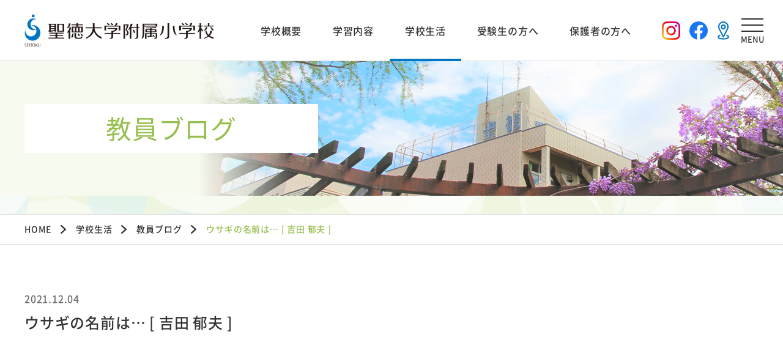

--- FILE ---
content_type: text/html; charset=UTF-8
request_url: https://seitoku-primary.ed.jp/school_life/teachers/%E3%82%A6%E3%82%B5%E3%82%AE%E3%81%AE%E5%90%8D%E5%89%8D%E3%81%AF/
body_size: 58590
content:
<!doctype html>
<html lang="ja">
<head>
  <meta charset="UTF-8">
  <meta name="viewport" content="width=device-width, initial-scale=1">
  <link rel="icon" type="image/x-icon" href="https://seitoku-primary.ed.jp/wp/wp-content/themes/seitoku_shogaku/img/common/favicon.ico">
  <link rel="apple-touch-icon" sizes="180x180" href="https://seitoku-primary.ed.jp/wp/wp-content/themes/seitoku_shogaku/img/common/apple-touch-icon.png">

  <title>ウサギの名前は… [ 吉田 郁夫 ] | 聖徳大学附属小学校</title>
<meta name='robots' content='max-image-preview:large' />
  <meta name="description" content="千葉県松戸市にある私立小学校、聖徳大学附属小学校は建学の理念である「和」の精神のもと、知・情・体のバランスがよくとれた子どもの育成を目指しています。礼節、知育、勤労の３つの教育方針を掲げ、一人ひとりの能力や特性に応じた教育を大切にします。">
<link rel='dns-prefetch' href='//ajax.googleapis.com' />
<link rel="alternate" title="oEmbed (JSON)" type="application/json+oembed" href="https://seitoku-primary.ed.jp/wp-json/oembed/1.0/embed?url=https%3A%2F%2Fseitoku-primary.ed.jp%2Fschool_life%2Fteachers%2F%25e3%2582%25a6%25e3%2582%25b5%25e3%2582%25ae%25e3%2581%25ae%25e5%2590%258d%25e5%2589%258d%25e3%2581%25af%2F" />
<link rel="alternate" title="oEmbed (XML)" type="text/xml+oembed" href="https://seitoku-primary.ed.jp/wp-json/oembed/1.0/embed?url=https%3A%2F%2Fseitoku-primary.ed.jp%2Fschool_life%2Fteachers%2F%25e3%2582%25a6%25e3%2582%25b5%25e3%2582%25ae%25e3%2581%25ae%25e5%2590%258d%25e5%2589%258d%25e3%2581%25af%2F&#038;format=xml" />
<style id='wp-img-auto-sizes-contain-inline-css'>
img:is([sizes=auto i],[sizes^="auto," i]){contain-intrinsic-size:3000px 1500px}
/*# sourceURL=wp-img-auto-sizes-contain-inline-css */
</style>
<style id='wp-block-library-inline-css'>
:root{--wp-block-synced-color:#7a00df;--wp-block-synced-color--rgb:122,0,223;--wp-bound-block-color:var(--wp-block-synced-color);--wp-editor-canvas-background:#ddd;--wp-admin-theme-color:#007cba;--wp-admin-theme-color--rgb:0,124,186;--wp-admin-theme-color-darker-10:#006ba1;--wp-admin-theme-color-darker-10--rgb:0,107,160.5;--wp-admin-theme-color-darker-20:#005a87;--wp-admin-theme-color-darker-20--rgb:0,90,135;--wp-admin-border-width-focus:2px}@media (min-resolution:192dpi){:root{--wp-admin-border-width-focus:1.5px}}.wp-element-button{cursor:pointer}:root .has-very-light-gray-background-color{background-color:#eee}:root .has-very-dark-gray-background-color{background-color:#313131}:root .has-very-light-gray-color{color:#eee}:root .has-very-dark-gray-color{color:#313131}:root .has-vivid-green-cyan-to-vivid-cyan-blue-gradient-background{background:linear-gradient(135deg,#00d084,#0693e3)}:root .has-purple-crush-gradient-background{background:linear-gradient(135deg,#34e2e4,#4721fb 50%,#ab1dfe)}:root .has-hazy-dawn-gradient-background{background:linear-gradient(135deg,#faaca8,#dad0ec)}:root .has-subdued-olive-gradient-background{background:linear-gradient(135deg,#fafae1,#67a671)}:root .has-atomic-cream-gradient-background{background:linear-gradient(135deg,#fdd79a,#004a59)}:root .has-nightshade-gradient-background{background:linear-gradient(135deg,#330968,#31cdcf)}:root .has-midnight-gradient-background{background:linear-gradient(135deg,#020381,#2874fc)}:root{--wp--preset--font-size--normal:16px;--wp--preset--font-size--huge:42px}.has-regular-font-size{font-size:1em}.has-larger-font-size{font-size:2.625em}.has-normal-font-size{font-size:var(--wp--preset--font-size--normal)}.has-huge-font-size{font-size:var(--wp--preset--font-size--huge)}.has-text-align-center{text-align:center}.has-text-align-left{text-align:left}.has-text-align-right{text-align:right}.has-fit-text{white-space:nowrap!important}#end-resizable-editor-section{display:none}.aligncenter{clear:both}.items-justified-left{justify-content:flex-start}.items-justified-center{justify-content:center}.items-justified-right{justify-content:flex-end}.items-justified-space-between{justify-content:space-between}.screen-reader-text{border:0;clip-path:inset(50%);height:1px;margin:-1px;overflow:hidden;padding:0;position:absolute;width:1px;word-wrap:normal!important}.screen-reader-text:focus{background-color:#ddd;clip-path:none;color:#444;display:block;font-size:1em;height:auto;left:5px;line-height:normal;padding:15px 23px 14px;text-decoration:none;top:5px;width:auto;z-index:100000}html :where(.has-border-color){border-style:solid}html :where([style*=border-top-color]){border-top-style:solid}html :where([style*=border-right-color]){border-right-style:solid}html :where([style*=border-bottom-color]){border-bottom-style:solid}html :where([style*=border-left-color]){border-left-style:solid}html :where([style*=border-width]){border-style:solid}html :where([style*=border-top-width]){border-top-style:solid}html :where([style*=border-right-width]){border-right-style:solid}html :where([style*=border-bottom-width]){border-bottom-style:solid}html :where([style*=border-left-width]){border-left-style:solid}html :where(img[class*=wp-image-]){height:auto;max-width:100%}:where(figure){margin:0 0 1em}html :where(.is-position-sticky){--wp-admin--admin-bar--position-offset:var(--wp-admin--admin-bar--height,0px)}@media screen and (max-width:600px){html :where(.is-position-sticky){--wp-admin--admin-bar--position-offset:0px}}

/*# sourceURL=wp-block-library-inline-css */
</style><style id='wp-block-image-inline-css'>
.wp-block-image>a,.wp-block-image>figure>a{display:inline-block}.wp-block-image img{box-sizing:border-box;height:auto;max-width:100%;vertical-align:bottom}@media not (prefers-reduced-motion){.wp-block-image img.hide{visibility:hidden}.wp-block-image img.show{animation:show-content-image .4s}}.wp-block-image[style*=border-radius] img,.wp-block-image[style*=border-radius]>a{border-radius:inherit}.wp-block-image.has-custom-border img{box-sizing:border-box}.wp-block-image.aligncenter{text-align:center}.wp-block-image.alignfull>a,.wp-block-image.alignwide>a{width:100%}.wp-block-image.alignfull img,.wp-block-image.alignwide img{height:auto;width:100%}.wp-block-image .aligncenter,.wp-block-image .alignleft,.wp-block-image .alignright,.wp-block-image.aligncenter,.wp-block-image.alignleft,.wp-block-image.alignright{display:table}.wp-block-image .aligncenter>figcaption,.wp-block-image .alignleft>figcaption,.wp-block-image .alignright>figcaption,.wp-block-image.aligncenter>figcaption,.wp-block-image.alignleft>figcaption,.wp-block-image.alignright>figcaption{caption-side:bottom;display:table-caption}.wp-block-image .alignleft{float:left;margin:.5em 1em .5em 0}.wp-block-image .alignright{float:right;margin:.5em 0 .5em 1em}.wp-block-image .aligncenter{margin-left:auto;margin-right:auto}.wp-block-image :where(figcaption){margin-bottom:1em;margin-top:.5em}.wp-block-image.is-style-circle-mask img{border-radius:9999px}@supports ((-webkit-mask-image:none) or (mask-image:none)) or (-webkit-mask-image:none){.wp-block-image.is-style-circle-mask img{border-radius:0;-webkit-mask-image:url('data:image/svg+xml;utf8,<svg viewBox="0 0 100 100" xmlns="http://www.w3.org/2000/svg"><circle cx="50" cy="50" r="50"/></svg>');mask-image:url('data:image/svg+xml;utf8,<svg viewBox="0 0 100 100" xmlns="http://www.w3.org/2000/svg"><circle cx="50" cy="50" r="50"/></svg>');mask-mode:alpha;-webkit-mask-position:center;mask-position:center;-webkit-mask-repeat:no-repeat;mask-repeat:no-repeat;-webkit-mask-size:contain;mask-size:contain}}:root :where(.wp-block-image.is-style-rounded img,.wp-block-image .is-style-rounded img){border-radius:9999px}.wp-block-image figure{margin:0}.wp-lightbox-container{display:flex;flex-direction:column;position:relative}.wp-lightbox-container img{cursor:zoom-in}.wp-lightbox-container img:hover+button{opacity:1}.wp-lightbox-container button{align-items:center;backdrop-filter:blur(16px) saturate(180%);background-color:#5a5a5a40;border:none;border-radius:4px;cursor:zoom-in;display:flex;height:20px;justify-content:center;opacity:0;padding:0;position:absolute;right:16px;text-align:center;top:16px;width:20px;z-index:100}@media not (prefers-reduced-motion){.wp-lightbox-container button{transition:opacity .2s ease}}.wp-lightbox-container button:focus-visible{outline:3px auto #5a5a5a40;outline:3px auto -webkit-focus-ring-color;outline-offset:3px}.wp-lightbox-container button:hover{cursor:pointer;opacity:1}.wp-lightbox-container button:focus{opacity:1}.wp-lightbox-container button:focus,.wp-lightbox-container button:hover,.wp-lightbox-container button:not(:hover):not(:active):not(.has-background){background-color:#5a5a5a40;border:none}.wp-lightbox-overlay{box-sizing:border-box;cursor:zoom-out;height:100vh;left:0;overflow:hidden;position:fixed;top:0;visibility:hidden;width:100%;z-index:100000}.wp-lightbox-overlay .close-button{align-items:center;cursor:pointer;display:flex;justify-content:center;min-height:40px;min-width:40px;padding:0;position:absolute;right:calc(env(safe-area-inset-right) + 16px);top:calc(env(safe-area-inset-top) + 16px);z-index:5000000}.wp-lightbox-overlay .close-button:focus,.wp-lightbox-overlay .close-button:hover,.wp-lightbox-overlay .close-button:not(:hover):not(:active):not(.has-background){background:none;border:none}.wp-lightbox-overlay .lightbox-image-container{height:var(--wp--lightbox-container-height);left:50%;overflow:hidden;position:absolute;top:50%;transform:translate(-50%,-50%);transform-origin:top left;width:var(--wp--lightbox-container-width);z-index:9999999999}.wp-lightbox-overlay .wp-block-image{align-items:center;box-sizing:border-box;display:flex;height:100%;justify-content:center;margin:0;position:relative;transform-origin:0 0;width:100%;z-index:3000000}.wp-lightbox-overlay .wp-block-image img{height:var(--wp--lightbox-image-height);min-height:var(--wp--lightbox-image-height);min-width:var(--wp--lightbox-image-width);width:var(--wp--lightbox-image-width)}.wp-lightbox-overlay .wp-block-image figcaption{display:none}.wp-lightbox-overlay button{background:none;border:none}.wp-lightbox-overlay .scrim{background-color:#fff;height:100%;opacity:.9;position:absolute;width:100%;z-index:2000000}.wp-lightbox-overlay.active{visibility:visible}@media not (prefers-reduced-motion){.wp-lightbox-overlay.active{animation:turn-on-visibility .25s both}.wp-lightbox-overlay.active img{animation:turn-on-visibility .35s both}.wp-lightbox-overlay.show-closing-animation:not(.active){animation:turn-off-visibility .35s both}.wp-lightbox-overlay.show-closing-animation:not(.active) img{animation:turn-off-visibility .25s both}.wp-lightbox-overlay.zoom.active{animation:none;opacity:1;visibility:visible}.wp-lightbox-overlay.zoom.active .lightbox-image-container{animation:lightbox-zoom-in .4s}.wp-lightbox-overlay.zoom.active .lightbox-image-container img{animation:none}.wp-lightbox-overlay.zoom.active .scrim{animation:turn-on-visibility .4s forwards}.wp-lightbox-overlay.zoom.show-closing-animation:not(.active){animation:none}.wp-lightbox-overlay.zoom.show-closing-animation:not(.active) .lightbox-image-container{animation:lightbox-zoom-out .4s}.wp-lightbox-overlay.zoom.show-closing-animation:not(.active) .lightbox-image-container img{animation:none}.wp-lightbox-overlay.zoom.show-closing-animation:not(.active) .scrim{animation:turn-off-visibility .4s forwards}}@keyframes show-content-image{0%{visibility:hidden}99%{visibility:hidden}to{visibility:visible}}@keyframes turn-on-visibility{0%{opacity:0}to{opacity:1}}@keyframes turn-off-visibility{0%{opacity:1;visibility:visible}99%{opacity:0;visibility:visible}to{opacity:0;visibility:hidden}}@keyframes lightbox-zoom-in{0%{transform:translate(calc((-100vw + var(--wp--lightbox-scrollbar-width))/2 + var(--wp--lightbox-initial-left-position)),calc(-50vh + var(--wp--lightbox-initial-top-position))) scale(var(--wp--lightbox-scale))}to{transform:translate(-50%,-50%) scale(1)}}@keyframes lightbox-zoom-out{0%{transform:translate(-50%,-50%) scale(1);visibility:visible}99%{visibility:visible}to{transform:translate(calc((-100vw + var(--wp--lightbox-scrollbar-width))/2 + var(--wp--lightbox-initial-left-position)),calc(-50vh + var(--wp--lightbox-initial-top-position))) scale(var(--wp--lightbox-scale));visibility:hidden}}
/*# sourceURL=https://seitoku-primary.ed.jp/wp/wp-includes/blocks/image/style.min.css */
</style>
<style id='wp-block-image-theme-inline-css'>
:root :where(.wp-block-image figcaption){color:#555;font-size:13px;text-align:center}.is-dark-theme :root :where(.wp-block-image figcaption){color:#ffffffa6}.wp-block-image{margin:0 0 1em}
/*# sourceURL=https://seitoku-primary.ed.jp/wp/wp-includes/blocks/image/theme.min.css */
</style>
<style id='wp-block-paragraph-inline-css'>
.is-small-text{font-size:.875em}.is-regular-text{font-size:1em}.is-large-text{font-size:2.25em}.is-larger-text{font-size:3em}.has-drop-cap:not(:focus):first-letter{float:left;font-size:8.4em;font-style:normal;font-weight:100;line-height:.68;margin:.05em .1em 0 0;text-transform:uppercase}body.rtl .has-drop-cap:not(:focus):first-letter{float:none;margin-left:.1em}p.has-drop-cap.has-background{overflow:hidden}:root :where(p.has-background){padding:1.25em 2.375em}:where(p.has-text-color:not(.has-link-color)) a{color:inherit}p.has-text-align-left[style*="writing-mode:vertical-lr"],p.has-text-align-right[style*="writing-mode:vertical-rl"]{rotate:180deg}
/*# sourceURL=https://seitoku-primary.ed.jp/wp/wp-includes/blocks/paragraph/style.min.css */
</style>
<style id='global-styles-inline-css'>
:root{--wp--preset--aspect-ratio--square: 1;--wp--preset--aspect-ratio--4-3: 4/3;--wp--preset--aspect-ratio--3-4: 3/4;--wp--preset--aspect-ratio--3-2: 3/2;--wp--preset--aspect-ratio--2-3: 2/3;--wp--preset--aspect-ratio--16-9: 16/9;--wp--preset--aspect-ratio--9-16: 9/16;--wp--preset--color--black: #000000;--wp--preset--color--cyan-bluish-gray: #abb8c3;--wp--preset--color--white: #ffffff;--wp--preset--color--pale-pink: #f78da7;--wp--preset--color--vivid-red: #cf2e2e;--wp--preset--color--luminous-vivid-orange: #ff6900;--wp--preset--color--luminous-vivid-amber: #fcb900;--wp--preset--color--light-green-cyan: #7bdcb5;--wp--preset--color--vivid-green-cyan: #00d084;--wp--preset--color--pale-cyan-blue: #8ed1fc;--wp--preset--color--vivid-cyan-blue: #0693e3;--wp--preset--color--vivid-purple: #9b51e0;--wp--preset--gradient--vivid-cyan-blue-to-vivid-purple: linear-gradient(135deg,rgb(6,147,227) 0%,rgb(155,81,224) 100%);--wp--preset--gradient--light-green-cyan-to-vivid-green-cyan: linear-gradient(135deg,rgb(122,220,180) 0%,rgb(0,208,130) 100%);--wp--preset--gradient--luminous-vivid-amber-to-luminous-vivid-orange: linear-gradient(135deg,rgb(252,185,0) 0%,rgb(255,105,0) 100%);--wp--preset--gradient--luminous-vivid-orange-to-vivid-red: linear-gradient(135deg,rgb(255,105,0) 0%,rgb(207,46,46) 100%);--wp--preset--gradient--very-light-gray-to-cyan-bluish-gray: linear-gradient(135deg,rgb(238,238,238) 0%,rgb(169,184,195) 100%);--wp--preset--gradient--cool-to-warm-spectrum: linear-gradient(135deg,rgb(74,234,220) 0%,rgb(151,120,209) 20%,rgb(207,42,186) 40%,rgb(238,44,130) 60%,rgb(251,105,98) 80%,rgb(254,248,76) 100%);--wp--preset--gradient--blush-light-purple: linear-gradient(135deg,rgb(255,206,236) 0%,rgb(152,150,240) 100%);--wp--preset--gradient--blush-bordeaux: linear-gradient(135deg,rgb(254,205,165) 0%,rgb(254,45,45) 50%,rgb(107,0,62) 100%);--wp--preset--gradient--luminous-dusk: linear-gradient(135deg,rgb(255,203,112) 0%,rgb(199,81,192) 50%,rgb(65,88,208) 100%);--wp--preset--gradient--pale-ocean: linear-gradient(135deg,rgb(255,245,203) 0%,rgb(182,227,212) 50%,rgb(51,167,181) 100%);--wp--preset--gradient--electric-grass: linear-gradient(135deg,rgb(202,248,128) 0%,rgb(113,206,126) 100%);--wp--preset--gradient--midnight: linear-gradient(135deg,rgb(2,3,129) 0%,rgb(40,116,252) 100%);--wp--preset--font-size--small: 13px;--wp--preset--font-size--medium: 20px;--wp--preset--font-size--large: 36px;--wp--preset--font-size--x-large: 42px;--wp--preset--spacing--20: 0.44rem;--wp--preset--spacing--30: 0.67rem;--wp--preset--spacing--40: 1rem;--wp--preset--spacing--50: 1.5rem;--wp--preset--spacing--60: 2.25rem;--wp--preset--spacing--70: 3.38rem;--wp--preset--spacing--80: 5.06rem;--wp--preset--shadow--natural: 6px 6px 9px rgba(0, 0, 0, 0.2);--wp--preset--shadow--deep: 12px 12px 50px rgba(0, 0, 0, 0.4);--wp--preset--shadow--sharp: 6px 6px 0px rgba(0, 0, 0, 0.2);--wp--preset--shadow--outlined: 6px 6px 0px -3px rgb(255, 255, 255), 6px 6px rgb(0, 0, 0);--wp--preset--shadow--crisp: 6px 6px 0px rgb(0, 0, 0);}:where(.is-layout-flex){gap: 0.5em;}:where(.is-layout-grid){gap: 0.5em;}body .is-layout-flex{display: flex;}.is-layout-flex{flex-wrap: wrap;align-items: center;}.is-layout-flex > :is(*, div){margin: 0;}body .is-layout-grid{display: grid;}.is-layout-grid > :is(*, div){margin: 0;}:where(.wp-block-columns.is-layout-flex){gap: 2em;}:where(.wp-block-columns.is-layout-grid){gap: 2em;}:where(.wp-block-post-template.is-layout-flex){gap: 1.25em;}:where(.wp-block-post-template.is-layout-grid){gap: 1.25em;}.has-black-color{color: var(--wp--preset--color--black) !important;}.has-cyan-bluish-gray-color{color: var(--wp--preset--color--cyan-bluish-gray) !important;}.has-white-color{color: var(--wp--preset--color--white) !important;}.has-pale-pink-color{color: var(--wp--preset--color--pale-pink) !important;}.has-vivid-red-color{color: var(--wp--preset--color--vivid-red) !important;}.has-luminous-vivid-orange-color{color: var(--wp--preset--color--luminous-vivid-orange) !important;}.has-luminous-vivid-amber-color{color: var(--wp--preset--color--luminous-vivid-amber) !important;}.has-light-green-cyan-color{color: var(--wp--preset--color--light-green-cyan) !important;}.has-vivid-green-cyan-color{color: var(--wp--preset--color--vivid-green-cyan) !important;}.has-pale-cyan-blue-color{color: var(--wp--preset--color--pale-cyan-blue) !important;}.has-vivid-cyan-blue-color{color: var(--wp--preset--color--vivid-cyan-blue) !important;}.has-vivid-purple-color{color: var(--wp--preset--color--vivid-purple) !important;}.has-black-background-color{background-color: var(--wp--preset--color--black) !important;}.has-cyan-bluish-gray-background-color{background-color: var(--wp--preset--color--cyan-bluish-gray) !important;}.has-white-background-color{background-color: var(--wp--preset--color--white) !important;}.has-pale-pink-background-color{background-color: var(--wp--preset--color--pale-pink) !important;}.has-vivid-red-background-color{background-color: var(--wp--preset--color--vivid-red) !important;}.has-luminous-vivid-orange-background-color{background-color: var(--wp--preset--color--luminous-vivid-orange) !important;}.has-luminous-vivid-amber-background-color{background-color: var(--wp--preset--color--luminous-vivid-amber) !important;}.has-light-green-cyan-background-color{background-color: var(--wp--preset--color--light-green-cyan) !important;}.has-vivid-green-cyan-background-color{background-color: var(--wp--preset--color--vivid-green-cyan) !important;}.has-pale-cyan-blue-background-color{background-color: var(--wp--preset--color--pale-cyan-blue) !important;}.has-vivid-cyan-blue-background-color{background-color: var(--wp--preset--color--vivid-cyan-blue) !important;}.has-vivid-purple-background-color{background-color: var(--wp--preset--color--vivid-purple) !important;}.has-black-border-color{border-color: var(--wp--preset--color--black) !important;}.has-cyan-bluish-gray-border-color{border-color: var(--wp--preset--color--cyan-bluish-gray) !important;}.has-white-border-color{border-color: var(--wp--preset--color--white) !important;}.has-pale-pink-border-color{border-color: var(--wp--preset--color--pale-pink) !important;}.has-vivid-red-border-color{border-color: var(--wp--preset--color--vivid-red) !important;}.has-luminous-vivid-orange-border-color{border-color: var(--wp--preset--color--luminous-vivid-orange) !important;}.has-luminous-vivid-amber-border-color{border-color: var(--wp--preset--color--luminous-vivid-amber) !important;}.has-light-green-cyan-border-color{border-color: var(--wp--preset--color--light-green-cyan) !important;}.has-vivid-green-cyan-border-color{border-color: var(--wp--preset--color--vivid-green-cyan) !important;}.has-pale-cyan-blue-border-color{border-color: var(--wp--preset--color--pale-cyan-blue) !important;}.has-vivid-cyan-blue-border-color{border-color: var(--wp--preset--color--vivid-cyan-blue) !important;}.has-vivid-purple-border-color{border-color: var(--wp--preset--color--vivid-purple) !important;}.has-vivid-cyan-blue-to-vivid-purple-gradient-background{background: var(--wp--preset--gradient--vivid-cyan-blue-to-vivid-purple) !important;}.has-light-green-cyan-to-vivid-green-cyan-gradient-background{background: var(--wp--preset--gradient--light-green-cyan-to-vivid-green-cyan) !important;}.has-luminous-vivid-amber-to-luminous-vivid-orange-gradient-background{background: var(--wp--preset--gradient--luminous-vivid-amber-to-luminous-vivid-orange) !important;}.has-luminous-vivid-orange-to-vivid-red-gradient-background{background: var(--wp--preset--gradient--luminous-vivid-orange-to-vivid-red) !important;}.has-very-light-gray-to-cyan-bluish-gray-gradient-background{background: var(--wp--preset--gradient--very-light-gray-to-cyan-bluish-gray) !important;}.has-cool-to-warm-spectrum-gradient-background{background: var(--wp--preset--gradient--cool-to-warm-spectrum) !important;}.has-blush-light-purple-gradient-background{background: var(--wp--preset--gradient--blush-light-purple) !important;}.has-blush-bordeaux-gradient-background{background: var(--wp--preset--gradient--blush-bordeaux) !important;}.has-luminous-dusk-gradient-background{background: var(--wp--preset--gradient--luminous-dusk) !important;}.has-pale-ocean-gradient-background{background: var(--wp--preset--gradient--pale-ocean) !important;}.has-electric-grass-gradient-background{background: var(--wp--preset--gradient--electric-grass) !important;}.has-midnight-gradient-background{background: var(--wp--preset--gradient--midnight) !important;}.has-small-font-size{font-size: var(--wp--preset--font-size--small) !important;}.has-medium-font-size{font-size: var(--wp--preset--font-size--medium) !important;}.has-large-font-size{font-size: var(--wp--preset--font-size--large) !important;}.has-x-large-font-size{font-size: var(--wp--preset--font-size--x-large) !important;}
/*# sourceURL=global-styles-inline-css */
</style>

<style id='classic-theme-styles-inline-css'>
/*! This file is auto-generated */
.wp-block-button__link{color:#fff;background-color:#32373c;border-radius:9999px;box-shadow:none;text-decoration:none;padding:calc(.667em + 2px) calc(1.333em + 2px);font-size:1.125em}.wp-block-file__button{background:#32373c;color:#fff;text-decoration:none}
/*# sourceURL=/wp-includes/css/classic-themes.min.css */
</style>
<link rel='stylesheet' id='seitoku-shogaku-reset-css' href='https://seitoku-primary.ed.jp/wp/wp-content/themes/seitoku_shogaku/css/admission/reset.css?ver=2020102665005' media='all' />
<link rel='stylesheet' id='seitoku-shogaku-module-css' href='https://seitoku-primary.ed.jp/wp/wp-content/themes/seitoku_shogaku/css/admission/module.css?ver=2025032675802' media='all' />
<link rel='stylesheet' id='seitoku-shogaku-common-css' href='https://seitoku-primary.ed.jp/wp/wp-content/themes/seitoku_shogaku/css/admission/common.css?ver=2023041110854' media='all' />
<link rel='stylesheet' id='seitoku-shogaku-style-css' href='https://seitoku-primary.ed.jp/wp/wp-content/themes/seitoku_shogaku/css/admission/style.css?ver=2020102670906' media='all' />
<link rel='stylesheet' id='base-block-style-css' href='https://seitoku-primary.ed.jp/wp/wp-content/themes/seitoku_shogaku/block-style.css?ver=20201004211237' media='all' />
<script src="//ajax.googleapis.com/ajax/libs/jquery/3.4.1/jquery.min.js?ver=f68c584951401060e7ecf9241c718814" id="jquery-js"></script>
<script src="https://seitoku-primary.ed.jp/wp/wp-content/themes/seitoku_shogaku/js/common/jquery.easing.1.3.js?ver=2020080902931" id="seitoku-shogaku-jqeasing-js"></script>
<script src="https://seitoku-primary.ed.jp/wp/wp-content/themes/seitoku_shogaku/js/common/main.js?ver=2023041261250" id="seitoku-shogaku-main-js"></script>
<link rel="https://api.w.org/" href="https://seitoku-primary.ed.jp/wp-json/" /><link rel="alternate" title="JSON" type="application/json" href="https://seitoku-primary.ed.jp/wp-json/wp/v2/teachers/9398" /><link rel="canonical" href="https://seitoku-primary.ed.jp/school_life/teachers/%e3%82%a6%e3%82%b5%e3%82%ae%e3%81%ae%e5%90%8d%e5%89%8d%e3%81%af/" />
<link rel='shortlink' href='https://seitoku-primary.ed.jp/?p=9398' />
  <!-- Global site tag (gtag.js) - Google Ads: 847143898 -->
  <script async src="https://www.googletagmanager.com/gtag/js?id=AW-847143898"></script>
  <script>
    window.dataLayer = window.dataLayer || [];
    function gtag(){dataLayer.push(arguments);}
    gtag('js', new Date());
  
    gtag('config', 'AW-847143898');
    gtag('config', 'UA-10060231-12'); 
    gtag('config', 'G-BRJX3SH4V9');
  </script>

  <!-- Facebook Pixel Code -->
  <script>
    !function(f,b,e,v,n,t,s)
    {if(f.fbq)return;n=f.fbq=function(){n.callMethod?
    n.callMethod.apply(n,arguments):n.queue.push(arguments)};
    if(!f._fbq)f._fbq=n;n.push=n;n.loaded=!0;n.version='2.0';
    n.queue=[];t=b.createElement(e);t.async=!0;
    t.src=v;s=b.getElementsByTagName(e)[0];
    s.parentNode.insertBefore(t,s)}(window, document,'script',
    'https://connect.facebook.net/en_US/fbevents.js');
    fbq('init', '489597918041393');
    fbq('track', 'PageView');
  </script>
  <noscript><img height="1" width="1" style="display:none"
  src="https://www.facebook.com/tr?id=489597918041393&ev=PageView&noscript=1"
  /></noscript>
  <!-- End Facebook Pixel Code -->

</head>

<body class="wp-singular teachers-template-default single single-teachers postid-9398 wp-theme-seitoku_shogaku">

<!-- container -->
<div class="container">
    <!-- header -->
    <header class="header">
        <div class="inner">
            <div class="header__main">
                <a class="logo" href="/">
                    <img src="https://seitoku-primary.ed.jp/wp/wp-content/themes/seitoku_shogaku/img/common/logo.png" alt="聖徳大学附属小学校">
                </a>
                <div id="js-naviPc" class="pc-only navi">
                    <div id="js-headerPc" class="navi__main">
                        <div class="navi__open" data-menu="overview">
                            <a class="navi__link" href="/school_info/">学校概要</a>
                            <div id="overview" class="navi__sub">
                                <div class="navi__inner">
                                    <div><a href="/school_info/education_policy/">教育理念・教育方針</a></div>
                                    <div><a href="/school_info/history/">沿革</a></div>
                                    <div><a href="/school_info/juniorhighscoool/">合格実績</a></div>
                                    <div><a href="/school_info/information/">基本情報</a></div>
                                    <div><a href="/school_info/facilities/">施設・設備紹介</a></div>
                                    <div><a href="/school_info/map/">アクセスマップ</a></div>
                                </div>
                            </div>
                        </div>
                        <div class="navi__open" data-menu="detail">
                            <a class="navi__link" href="/study/">学習内容</a>
                            <div id="detail" class="navi__sub">
                                <div class="navi__inner">
                                    <div><a href="/study/teaching/">指導方針</a></div>
                                    <div><a href="/study/curriculum/">学年別学習カリキュラム</a></div>
                                    <div><a href="/study/class/">時間割</a></div>
                                    <div><a href="/study/reiho/">礼法教育</a></div>
                                    <div><a href="/study/math-science/">理数系の取り組みについて</a></div>
                                    <div><a href="/study/shingaku_policy/">中学校受験に向けて</a></div>
                                </div>
                            </div>
                        </div>
                        <div class="navi__open is-current" data-menu="life">
                            <a class="navi__link" href="/school_life/">学校生活</a>
                            <div id="life" class="navi__sub">
                                <div class="navi__inner">
                                    <div><a href="/school_life/meiwahan/">明和班について</a></div>
                                    <div><a href="/school_life/kaishoku/">会食（昼食）・食育</a></div>
                                    <div><a href="/school_life/afterschool/">聖徳アフタースクール</a></div>
                                    <div><a href="/school_life/event/">年間行事</a></div>
                                    <div><a href="/school_life/uniform/">制服ガイド</a></div>
                                    <div><a href="/school_life/safety/">安心・安全について</a></div>
                                    <div><a href="/school_life/principle_blog/">校長室だより</a></div>
                                    <div><a href="/school_life/gallery_blog/">校内ギャラリー</a></div>
                                    <div><a href="/school_life/teachers/">教員ブログ</a></div>
                                    <div><a href="/school_life/teachers_blog/">教員研修</a></div>
                                </div>
                            </div>
                        </div>
                        <div class="navi__open" data-menu="examinee">
                            <a class="navi__link" href="/school_entry/">受験生の方へ</a>
                            <div id="examinee" class="navi__sub">
                                <div class="navi__inner">
                                    <div><a href="/school_entry/examination/">募集要項・入試情報</a></div>
                                    <div><a href="/school_entry/open_school/">説明会・オープンスクール・公開行事</a></div>
                                    <div><a href="https://mirai-compass.net/usr/seitoke/request/reqIndex.jsf" target="_blank" rel="noopener noreferrer">資料請求</a></div>
                                    <div><a href="/school_entry/graduate_voice/">卒業生の声</a></div>
                                    <div><a href="/school_entry/qa/">学校選びQ&A</a></div>
                                </div>
                            </div>
                        </div>
                        <div class="navi__open" data-menu="parent"><a class="navi__link" href="/parents/">保護者の方へ</a></div>
                    </div>
                </div>
                <div class="instagram"><a href="https://www.instagram.com/seitoku__primary/" target="_blank"><img src="https://seitoku-primary.ed.jp/wp/wp-content/themes/seitoku_shogaku/img/common/icon_header_instagram.png" alt="instagram"></a></div>
                <div class="facebook"><a href="https://www.facebook.com/primaryschool.seitoku/?hc_ref=ARQ_3Cf3PxQ7dsfX_QSHHeWRsH8i6s2ZCXbMKsvjsu3ZYIBnyh6Qwo9BGM_-t5mQCGs&fref=nf&__xts__%5b0%5d=68.ARA0oMWtBDsk1y7CmBb-rDP9AeIDbFNm5KsmMiy90VJdudrF1bNEDuVfBQu5LhptSMsaNJUWm9ZO0XWLwATHXn90pUwAFz9oLrC0WB2FG0YeL4fFmiR8ktN6_kst0yd6ipNxYaaWsgTr23m799o8LlEr6Tx2U9WhCMypQmeHKKsFx0qD_WOS&__tn__=kC-R" target="_blank" rel="noopener noreferrer"><img src="https://seitoku-primary.ed.jp/wp/wp-content/themes/seitoku_shogaku/img/common/icon_header_fb.svg" alt="facebook"></a></div>
                <div class="access"><a href="/school_info/map/"><img src="https://seitoku-primary.ed.jp/wp/wp-content/themes/seitoku_shogaku/img/common/icon_access.svg" alt="アクセスマップ"></a></div>
                <div class="drawer">
                    <div id="js-drawerBtn" class="button">
                        <span class="line"></span>
                        <span class="line"></span>
                        <span class="line"></span>
                        <span class=text>MENU</span>
                    </div>
                    <div class="navi">
                        <div class="navi__list">
                            <div class="overview">
                                <div class="title js-drawer-inToggle">学校概要</div>
                                <div class="navi__inner">
                                    <div class="title--sp sp-only"><a href="/school_info/">学校概要</a></div>
                                    <div><a href="/school_info/education_policy/">教育理念・教育方針</a></div>
                                    <div><a href="/school_info/history/">沿革</a></div>
                                    <div><a href="/school_info/juniorhighscoool/">合格実績</a></div>
                                    <div><a href="/school_info/information/">基本情報</a></div>
                                    <div><a href="/school_info/facilities/">施設・設備紹介</a></div>
                                    <div><a href="/school_info/map/">アクセスマップ</a></div>
                                </div>
                            </div>
                            <div class="detail">
                                <div class="title js-drawer-inToggle">学習内容</div>
                                <div class="navi__inner">
                                    <div class="title--sp sp-only"><a href="/study/">学習内容</a></div>
                                    <div><a href="/study/teaching/">指導方針</a></div>
                                    <div><a href="/study/curriculum/">学年別学習カリキュラム</a></div>
                                    <div><a href="/study/class/">時間割</a></div>
                                    <div><a href="/study/reiho/">礼法教育</a></div>
                                    <div><a href="/study/math-science/">理数系の取り組みについて</a></div>
                                    <div><a href="/study/shingaku_policy/">中学校受験に向けて</a></div>
                                </div>
                            </div>
                            <div class="life">
                                <div class="title js-drawer-inToggle">学校生活</div>
                                <div class="navi__inner">
                                    <div class="title--sp sp-only"><a href="/school_life/">学校生活</a></div>
                                    <div><a href="/school_life/meiwahan/">明和班について</a></div>
                                    <div><a href="/school_life/kaishoku/">会食（昼食）・食育</a></div>
                                    <div><a href="/school_life/afterschool/">聖徳アフタースクール</a></div>
                                    <div><a href="/school_life/event/">年間行事</a></div>
                                    <div><a href="/school_life/uniform/">制服ガイド</a></div>
                                    <div><a href="/school_life/safety/">安心・安全について</a></div>
                                    <div><a href="/school_life/principle_blog/">校長室だより</a></div>
                                    <div><a href="/school_life/gallery_blog/">校内ギャラリー</a></div>
                                    <div><a href="/school_life/teachers/">教員ブログ</a></div>
                                    <div><a href="/school_life/teachers_blog/">教員研修</a></div>
                                    

                                </div>
                            </div>
                            <div class="examinee">
								<div class="title js-drawer-inToggle" data-display="pc"><a href="/school_entry/">受験生の方へ</a></div>
								<div class="title js-drawer-inToggle" data-display="sp">受験生の方へ</div>
                                <div class="navi__inner">
                                    <div class="title--sp sp-only"><a href="/school_entry/">受験生の方へ</a></div>
                                    <div><a href="/school_entry/examination/">募集要項・入試情報</a></div>
                                    <div><a href="/school_entry/open_school/">説明会・オープンスクール・公開行事</a></div>
                                    <div><a href="https://mirai-compass.net/usr/seitoke/request/reqIndex.jsf" target="_blank" rel="noopener noreferrer">資料請求</a></div>
                                    <div><a href="/school_entry/graduate_voice/">卒業生の声</a></div>
                                    <div><a href="/school_entry/qa/">学校選びQ&A</a></div>
                                </div>
                            </div>
                        </div>
                        <div class="navi__btn">
                            <div class="btn__inner">
                                <div class="btn__item"><a href="/parents/"><span>保護者の方へ</span></a></div>
                                <div class="btn__item"><a href="/shuwakai/"><span>本校同窓会 秋和会</span></a></div>
                            </div>
                        </div>
                        <div class="navi__link">
                            <div class="link__item"><a href="/school_info/map/">アクセス</a></div>
                            <div class="link__item"><a href="/form/">お問い合わせ</a></div>
                            <div class="link__item"><a href="https://www.seitoku.jp/" target="_blank" rel="noopener noreferrer">聖徳学園</a></div>
                            <div class="link__item"><a href="http://www.seitoku.jp/dosorengokai/1rengoutop/index.htm" target="_blank" rel="noopener noreferrer">菊水会</a></div>
                            <div class="link__item"><a href="/legal/">このサイトについて</a></div>
                            <div class="link__item"><a href="/english/">ENGLISH</a></div>
                            <div class="link__item sp-only"></div>
                        </div>
                    </div>
                </div>
            </div>
        </div>
    </header>
    <div id="js-headerCover" class="header__cover"></div>
    <!-- /header -->

        <!-- contents start -->
	    <div id="wrapper">
	

  <div class="md-panel md-panel--03 md-panel--short">
    <div class="md-panel__wrap">
        <div class="md-panel__imgBox">
            <img class="pc-only" src="https://seitoku-primary.ed.jp/wp/wp-content/uploads/2024/06/teachers_title-pc.jpg" alt="">
            <img class="sp-only" src="https://seitoku-primary.ed.jp/wp/wp-content/uploads/2024/06/teachers_title-sp.jpg" alt="">
                        <div class="gradient"></div>
                  </div>
        <div class="md-panel__inner">
                      <h1>教員ブログ</h1>
        </div>
        <div class="md-panel__bg"></div>
                <div class="md-panel__bg--color"></div>
          </div>
  <div class="md-breadcrumbs md-breadcrumbs--03 md-breadcrumbs--3spu">
    <div class="inner">
    <!-- Breadcrumb NavXT 7.3.1 -->
<a href="https://seitoku-primary.ed.jp">HOME</a><a href="https://seitoku-primary.ed.jp/school_life/">学校生活</a><a href="https://seitoku-primary.ed.jp/school_life/teachers/">教員ブログ</a><span>ウサギの名前は… [ 吉田 郁夫 ]</span>    </div>
</div>
</div>

    <div class="inner inner--spBig">
        <div class="md-title__tagBox">
            <div class="md-date">2021.12.04</div>
                  </div>
        <div class="md-title md-title--article">
            ウサギの名前は… [ 吉田 郁夫 ]        </div>
    </div>
    <div class="md-title__deco md-title__deco--03"></div>

    <div class="md-article__wrap md-article__wrap--03">
        <div class="md-article__inner">
            
<figure class="wp-block-image size-large"><img fetchpriority="high" decoding="async" width="400" height="300" src="https://seitoku-primary.ed.jp/wp/wp-content/uploads/2021/12/IMG_2503light.jpg" alt="" class="wp-image-9399" srcset="https://seitoku-primary.ed.jp/wp/wp-content/uploads/2021/12/IMG_2503light.jpg 400w, https://seitoku-primary.ed.jp/wp/wp-content/uploads/2021/12/IMG_2503light-300x225.jpg 300w" sizes="(max-width: 400px) 100vw, 400px" /></figure>



<p>10月にウサギがやってきました。7月生まれの女の子です。</p>



<figure class="wp-block-image size-large"><img decoding="async" width="391" height="289" src="https://seitoku-primary.ed.jp/wp/wp-content/uploads/2021/12/d9e7a6fc28774409cd17013227682d10.png" alt="" class="wp-image-9405" srcset="https://seitoku-primary.ed.jp/wp/wp-content/uploads/2021/12/d9e7a6fc28774409cd17013227682d10.png 391w, https://seitoku-primary.ed.jp/wp/wp-content/uploads/2021/12/d9e7a6fc28774409cd17013227682d10-300x222.png 300w" sizes="(max-width: 391px) 100vw, 391px" /></figure>



<p>名前は、みんなに募集することになりました。</p>



<figure class="wp-block-image size-large"><img decoding="async" width="400" height="300" src="https://seitoku-primary.ed.jp/wp/wp-content/uploads/2021/12/IMG_2754light.jpg" alt="" class="wp-image-9401" srcset="https://seitoku-primary.ed.jp/wp/wp-content/uploads/2021/12/IMG_2754light.jpg 400w, https://seitoku-primary.ed.jp/wp/wp-content/uploads/2021/12/IMG_2754light-300x225.jpg 300w" sizes="(max-width: 400px) 100vw, 400px" /></figure>



<p>すてきな名前が86種類も集まりました。委員会で相談した結果…</p>



<figure class="wp-block-image size-large"><img loading="lazy" decoding="async" width="400" height="300" src="https://seitoku-primary.ed.jp/wp/wp-content/uploads/2021/12/IMG_2608light.jpg" alt="" class="wp-image-9402" srcset="https://seitoku-primary.ed.jp/wp/wp-content/uploads/2021/12/IMG_2608light.jpg 400w, https://seitoku-primary.ed.jp/wp/wp-content/uploads/2021/12/IMG_2608light-300x225.jpg 300w" sizes="auto, (max-width: 400px) 100vw, 400px" /></figure>



<p>名前は「モフ」になりました。やさしいウサギに育ってほしいですね。</p>



<figure class="wp-block-image size-large"><img loading="lazy" decoding="async" width="400" height="300" src="https://seitoku-primary.ed.jp/wp/wp-content/uploads/2021/12/IMG_2684light.jpg" alt="" class="wp-image-9403" srcset="https://seitoku-primary.ed.jp/wp/wp-content/uploads/2021/12/IMG_2684light.jpg 400w, https://seitoku-primary.ed.jp/wp/wp-content/uploads/2021/12/IMG_2684light-300x225.jpg 300w" sizes="auto, (max-width: 400px) 100vw, 400px" /></figure>



<p>ウサギもほめられるとうれしいみたいです。声のトーンでわかるのかもしれません。「ダッシュが速い」「まつげがかわいい」など、みなさんもよさを見つけて声をかけてくださいね。</p>
        </div>
    </div>

      <div class="md-article__pager md-article__pager--03">

        <a class="md-article__pagerItem prev" href="https://seitoku-primary.ed.jp/school_life/teachers/%e4%bb%8a%e6%97%a5%e3%81%ae%e4%bc%9a%e9%a3%9f%e3%81%af%e3%80%8c%e9%af%96%e3%81%ae%e7%85%a7%e3%82%8a%e7%85%ae%e3%80%8d%e3%81%a7%e3%81%97%e3%81%9f%e3%80%82-2/">
            <img class="pc-only-img" src="https://seitoku-primary.ed.jp/wp/wp-content/themes/seitoku_shogaku/img/common/icon_arrow03.png" alt="＜"><img class="pc-only-img" src="https://seitoku-primary.ed.jp/wp/wp-content/themes/seitoku_shogaku/img/common/icon_arrow03.png" alt="＜">
            <img class="sp-only-img" src="https://seitoku-primary.ed.jp/wp/wp-content/themes/seitoku_shogaku/img/common/icon_arrow03-sp.png" alt="＜"><img class="sp-only-img" src="https://seitoku-primary.ed.jp/wp/wp-content/themes/seitoku_shogaku/img/common/icon_arrow03-sp.png" alt="＜">
            <span>前の記事へ</span>
        </a>

        <a href="../" class="md-btn md-btn--03"><span>一覧へ戻る</span></a>

        <a class="md-article__pagerItem next" href="https://seitoku-primary.ed.jp/school_life/teachers/%e9%9f%b3%e6%a5%bd%e3%81%ae%e6%8e%88%e6%a5%ad%ef%bc%881%e5%b9%b4%e7%94%9f%e3%80%802%e5%ad%a6%e6%9c%9f%ef%bc%89/">
            <span>次の記事へ</span>
            <img class="pc-only-img" src="https://seitoku-primary.ed.jp/wp/wp-content/themes/seitoku_shogaku/img/common/icon_arrow03.png" alt="＞＞"><img class="pc-only-img" src="https://seitoku-primary.ed.jp/wp/wp-content/themes/seitoku_shogaku/img/common/icon_arrow03.png" alt="">
            <img class="sp-only-img" src="https://seitoku-primary.ed.jp/wp/wp-content/themes/seitoku_shogaku/img/common/icon_arrow03-sp.png" alt="＞＞"><img class="sp-only-img" src="https://seitoku-primary.ed.jp/wp/wp-content/themes/seitoku_shogaku/img/common/icon_arrow03-sp.png" alt="">
        </a>

    </div>

    <div class="md-relatedNews md-relatedNews--03 md-relatedNews--noTitle md-relatedNews--noTitle--article">
        <div class="inner">
            <div class="md-relatedNews__wrapArticle">
                <ul class="md-relatedNews__list">
                                        <li class="md-relatedNews__item"><a href="https://seitoku-primary.ed.jp/school_life/teachers/%e4%bb%8a%e6%97%a5%e3%81%ae%e4%bc%9a%e9%a3%9f%e3%81%af%e3%80%8c%e9%af%96%e3%81%ae%e7%85%a7%e3%82%8a%e7%85%ae%e3%80%8d%e3%81%a7%e3%81%97%e3%81%9f%e3%80%82-2/">
                            <span class="md-date">2021.12.06</span>
                                                                                    <span class="text">今日の会食は「鯖の照り煮」でした。 [ 長谷川 洋...</span></a>
                    </li>
                                        <li class="md-relatedNews__item current">
                        <div class="disabled">
                            <span class="md-date">2021.12.04</span>
                                                                                    <span class="text">ウサギの名前は… [ 吉田 郁夫 ]</span>
                        </div>
                    </li>
                                        <li class="md-relatedNews__item"><a href="https://seitoku-primary.ed.jp/school_life/teachers/%e9%9f%b3%e6%a5%bd%e3%81%ae%e6%8e%88%e6%a5%ad%ef%bc%881%e5%b9%b4%e7%94%9f%e3%80%802%e5%ad%a6%e6%9c%9f%ef%bc%89/">
                            <span class="md-date">2021.12.04</span>
                                                                                    <span class="text">音楽の授業（1年生　2学期） [ 篠田 千陽 ]</span></a>
                    </li>
                                    </ul>
            </div>
        </div>
    </div>



	

</div>
<!-- contents_end -->

<!-- footer -->
<footer class="footer">

  <div class="md-breadcrumbs md-breadcrumbs--03 md-breadcrumbs--3spu">
    <div class="inner">
    <!-- Breadcrumb NavXT 7.3.1 -->
<a href="https://seitoku-primary.ed.jp">HOME</a><a href="https://seitoku-primary.ed.jp/school_life/">学校生活</a><a href="https://seitoku-primary.ed.jp/school_life/teachers/">教員ブログ</a><span>ウサギの名前は… [ 吉田 郁夫 ]</span>    </div>
</div>

    <div class="navi__banner">
        <div class="banner__inner">
            <div class="btn__item contact"><a href="/form/">お問い合わせ</a></div>
            <div class="btn__item access"><a href="/school_info/map/">アクセス</a></div>
            <div class="btn__item document"><a href="https://mirai-compass.net/usr/seitoke/request/reqIndex.jsf" target="_blank" rel="noopener noreferrer">資料請求</a></div>
            <div class="btn__item news"><a href="/topics/">最新トピックス</a></div>
            <div class="btn__item examinee"><a href="/admission/">入学案内</a></div>
            <div class="btn__item facebook"><a href="https://www.facebook.com/primaryschool.seitoku/?hc_ref=ARQ_3Cf3PxQ7dsfX_QSHHeWRsH8i6s2ZCXbMKsvjsu3ZYIBnyh6Qwo9BGM_-t5mQCGs&fref=nf&__xts__%5b0%5d=68.ARA0oMWtBDsk1y7CmBb-rDP9AeIDbFNm5KsmMiy90VJdudrF1bNEDuVfBQu5LhptSMsaNJUWm9ZO0XWLwATHXn90pUwAFz9oLrC0WB2FG0YeL4fFmiR8ktN6_kst0yd6ipNxYaaWsgTr23m799o8LlEr6Tx2U9WhCMypQmeHKKsFx0qD_WOS&__tn__=kC-R" target="_blank" rel="noopener noreferrer">facebook</a></div>
        </div>
    </div>
    <div class="navi__school">
        <div id="js-naviSchool" class="navi__title">
            <div class="inner">系列学校・幼稚園</div>
        </div>
        <div class="navi__list">
            <div class="navi__item university">
                <div class="js-school-innerToggle title">大学・短期大学部</div>
                <div class="school__inner">
                    <div><a href="https://www.seitoku-u.ac.jp/" target="_blank" rel="noopener noreferrer">聖徳大学大学院</a></div>
                    <div><a href="https://www.seitoku-u.ac.jp/" target="_blank" rel="noopener noreferrer">聖徳大学</a></div>
                    <div><a href="https://www.seitoku-u.ac.jp/" target="_blank" rel="noopener noreferrer">聖徳大学短期大学部</a></div>
                </div>
            </div>
            <div class="navi__item specialty">
                <div class="js-school-innerToggle title">通信教育</div>
                <div class="school__inner">
                    <div class="mb"><a href="http://www.seitoku.jp/tk/" target="_blank" rel="noopener noreferrer">聖徳大学通信教育部</a></div>
                </div>
                <div class="js-school-innerToggle title">専門学校</div>
                <div class="school__inner">
                    <div><a href="https://mita.seitoku.ac.jp/" target="_blank" rel="noopener noreferrer">聖徳大学幼児教育専門学校</a></div>
                </div>
            </div>
            <div class="navi__item highschool">
                <div class="js-school-innerToggle title">中学校・高等学校</div>
                <div class="school__inner">
                    <div><a href="https://www.veritas.ed.jp/" target="_blank" rel="noopener noreferrer">光英VERITAS中学校</a></div>
                    <div><a href="https://www.veritas.ed.jp/" target="_blank" rel="noopener noreferrer">光英VERITAS高等学校</a></div>
                    <div><a href="https://www.torideseitoku.ed.jp/" target="_blank" rel="noopener noreferrer">聖徳大学附属取手聖徳女子中学校</a></div>
                    <div><a href="https://www.torideseitoku.ed.jp/" target="_blank" rel="noopener noreferrer">聖徳大学附属取手聖徳女子高等学校</a></div>
                </div>
            </div>
            <div class="navi__item kindergarten">
                <div class="js-school-innerToggle title">幼稚園</div>
                <div class="school__inner">
                    <div><a href="https://kindergarten.seitoku.ac.jp/" target="_blank" rel="noopener noreferrer">聖徳大学附属幼稚園</a></div>
                    <div><a href="https://kindergarten.seitoku.ac.jp/fuzoku2/" target="_blank" rel="noopener noreferrer">聖徳大学附属第二幼稚園</a></div>
                    <div><a href="https://kindergarten.seitoku.ac.jp/narita/" target="_blank" rel="noopener noreferrer">聖徳大学附属成田幼稚園</a></div>
                    <div><a href="https://kindergarten.seitoku.ac.jp/urayasu/" target="_blank" rel="noopener noreferrer">聖徳大学附属浦安幼稚園</a></div>
                    <div><a href="https://www.seitoku.jp/mita_yo/" target="_blank" rel="noopener noreferrer">聖徳大学三田幼稚園</a></div>
                    <div><a href="https://www.seitoku.jp/hachi_yo/" target="_blank" rel="noopener noreferrer">聖徳大学八王子幼稚園</a></div>
                    <div><a href="https://www.seitoku.jp/tama_yo/" target="_blank" rel="noopener noreferrer">聖徳大学多摩幼稚園</a></div>
                </div>
            </div>
        </div>
    </div>
    <div class="navi__map">
        <div class="navi__list">
            <div class="overview">
                <div class="js-footer-mapToggle title">学校概要</div>
                <div class="navi__inner">
                    <div class="title--sp sp-only"><a href="/school_info/">学校概要</a></div>
                    <div><a href="/school_info/education_policy/">教育理念・教育方針</a></div>
                    <div><a href="/school_info/history/">沿革</a></div>
                    <div><a href="/school_info/juniorhighscoool/">合格実績</a></div>
                    <div><a href="/school_info/information/">基本情報</a></div>
                    <div><a href="/school_info/facilities/">施設・設備紹介</a></div>
                    <div><a href="/school_info/map/">アクセスマップ</a></div>
                    <div><a href="/wp/wp-content/uploads/2025/11/bullying_prevention.pdf" target="_blank">いじめ防止基本方針</a></div>
                </div>
            </div>
            <div class="detail">
                <div class="js-footer-mapToggle title">学習内容</div>
                <div class="navi__inner">
                    <div class="title--sp sp-only"><a href="/study/">学習内容</a></div>
                    <div><a href="/study/teaching/">指導方針</a></div>
                    <div><a href="/study/curriculum/">学年別学習カリキュラム</a></div>
                    <div><a href="/study/class/">時間割</a></div>
                    <div><a href="/study/reiho/">礼法教育</a></div>
                    <div><a href="/study/math-science/">理数系の取り組みについて</a></div>
                    <div><a href="/study/shingaku_policy/">中学校受験に向けて</a></div>
                </div>
            </div>
            <div class="life">
                <div class="js-footer-mapToggle title">学校生活</div>
                <div class="navi__inner">
                    <div class="title--sp sp-only"><a href="/school_life/">学校生活</a></div>
                    <div><a href="/school_life/meiwahan/">明和班について</a></div>
                    <div><a href="/school_life/kaishoku/">会食（昼食）・食育</a></div>
                    <div><a href="/school_life/afterschool/">聖徳アフタースクール</a></div>
                    <div><a href="/school_life/event/">年間行事</a></div>
                    <div><a href="/school_life/uniform/">制服ガイド</a></div>
                    <div><a href="/school_life/safety/">安心・安全について</a></div>
                    <div><a href="/school_life/principle_blog/">校長室だより</a></div>
                    <div><a href="/school_life/gallery_blog/">校内ギャラリー</a></div>
                    <div><a href="/school_life/teachers/">教員ブログ</a></div>
                    <div><a href="/school_life/teachers_blog/">教員研修</a></div>
                </div>
            </div>
            <div class="examinee">
				<div class="js-footer-mapToggle title" data-display="pc"><a href="/school_entry/">受験生の方へ</a></div>
				<div class="js-footer-mapToggle title" data-display="sp">受験生の方へ</div>
                <div class="navi__inner">
                    <div class="title--sp sp-only"><a href="/school_entry/">受験生の方へ</a></div>
                    <div><a href="/school_entry/examination/">募集要項・入試情報</a></div>
                    <div><a href="/school_entry/open_school/">説明会・オープンスクール・公開行事</a></div>
                    <div><a href="https://mirai-compass.net/usr/seitoke/request/reqIndex.jsf" target="_blank" rel="noopener noreferrer">資料請求</a></div>
                    <div><a href="/school_entry/graduate_voice/">卒業生の声</a></div>
                    <div><a href="/school_entry/qa/">学校選びQ&A</a></div>
                </div>
            </div>
        </div>
        <div class="navi__btn">
            <div class="btn__inner">
                <div class="btn__item"><a href="/parents/"><span>保護者の方へ</span></a></div>
                <div class="btn__item"><a href="/shuwakai/"><span>本校同窓会<br class="sp-only"> 秋和会</span></a></div>
            </div>
        </div>
        <div class="navi__footer">
            <div class="navi__footer--left">
                <a class="logo" href="/">
                    <img src="https://seitoku-primary.ed.jp/wp/wp-content/themes/seitoku_shogaku/img/common/logo.png" alt="聖徳大学附属小学校">
                </a>
                <div class="address"><span>〒270-2223</span><span class="ml">千葉県松戸市秋山600</span><br><span>TEL:047-392-3111</span><span class="ml">FAX:047-391-4519</span></div>
            </div>
            <div class="navi__footer--right">
                <div class="navi__link">
                    <div class="link__item"><a href="/school_info/map/">アクセス</a></div>
                    <div class="link__item"><a href="/form/">お問い合わせ</a></div>
                    <div class="link__item"><a href="https://www.seitoku.jp/" target="_blank" rel="noopener noreferrer">聖徳学園</a></div>
                    <div class="link__item"><a href="http://www.seitoku.jp/dosorengokai/1rengoutop/index.htm" target="_blank" rel="noopener noreferrer">菊水会</a></div>
                    <div class="link__item"><a href="/legal/">このサイトについて</a></div>
                    <div class="link__item last"><a href="/english/">ENGLISH</a></div>
                    <div class="link__item sp-only"></div>
                </div>
                <div class="copy">Copyright (C) 2020 TOKYO SEITOKU GAKUEN. all rights reserved.</div>
            </div>
        </div>
    </div>
</footer>
<!-- /footer -->
<!-- pageTop -->
<div id="js-pageTop" class="pageTop"><a href=""><img src="https://seitoku-primary.ed.jp/wp/wp-content/themes/seitoku_shogaku/img/common/top_btn.png" alt="TOP"></a></div>
<!-- /pageTop -->

</div>
<!-- /container -->
<script type="speculationrules">
{"prefetch":[{"source":"document","where":{"and":[{"href_matches":"/*"},{"not":{"href_matches":["/wp/wp-*.php","/wp/wp-admin/*","/wp/wp-content/uploads/*","/wp/wp-content/*","/wp/wp-content/plugins/*","/wp/wp-content/themes/seitoku_shogaku/*","/*\\?(.+)"]}},{"not":{"selector_matches":"a[rel~=\"nofollow\"]"}},{"not":{"selector_matches":".no-prefetch, .no-prefetch a"}}]},"eagerness":"conservative"}]}
</script>
</body>
</html>


--- FILE ---
content_type: text/css
request_url: https://seitoku-primary.ed.jp/wp/wp-content/themes/seitoku_shogaku/css/admission/common.css?ver=2023041110854
body_size: 6933
content:
@font-face {
  font-family: "NotoSansCJKjp";
  font-style: normal;
  font-weight: 400;
  src: url("../../font/NotoSansCJKjp-Regular.eot");
  src: url("../../font/NotoSansCJKjp-Regular.eot?#iefix") format("embedded-opentype"), url("../../font/NotoSansCJKjp-Regular.woff") format("woff"), url("../../font/NotoSansCJKjp-Regular.otf") format("opentype");
}

@font-face {
  font-family: "NotoSansCJKjp";
  font-style: normal;
  font-weight: 500;
  src: url("../../font/NotoSansCJKjp-Medium.eot");
  src: url("../../font/NotoSansCJKjp-Medium.eot?#iefix") format("embedded-opentype"), url("../../font/NotoSansCJKjp-Medium.woff") format("woff"), url("../../font/NotoSansCJKjp-Medium.otf") format("opentype");
}

@font-face {
  font-family: "NotoSansCJKjp";
  font-style: normal;
  font-weight: 700;
  src: url("../../font/NotoSansCJKjp-Bold.eot");
  src: url("../../font/NotoSansCJKjp-Bold.eot?#iefix") format("embedded-opentype"), url("../../font/NotoSansCJKjp-Bold.woff") format("woff"), url("../../font/NotoSansCJKjp-Bold.otf") format("opentype");
}

/*---------------------------------
base-font
---------------------------------*/
@media screen and (min-width: 961px) {
  div,
  span,
  p,
  a,
  i,
  li,
  th,
  td {
    font-size: 16px;
    font-size: 1rem;
  }
}

@media all and (max-width: 960px) {
  div,
  span,
  p,
  a,
  i,
  li,
  th,
  td {
    font-size: 3.46667vw;
  }
}

@media screen and (min-width: 961px) {
  div,
  span,
  p,
  a,
  i,
  li,
  th,
  td {
    line-height: 1.75;
  }
}

@media print, screen and (max-width: 960px) {
  div,
  span,
  p,
  a,
  i,
  li,
  th,
  td {
    line-height: 1.46154;
  }
}

/*---------------------------------
body
---------------------------------*/
body {
  font-family: "NotoSansCJKjp", sans-serif;
  font-size: 16px;
  font-weight: 500;
  letter-spacing: 0.05em;
  color: #333;
  line-height: 1;
}

/*---------------------------------
container
---------------------------------*/
.container {
  min-width: 1200px;
  overflow: hidden;
}

@media print, screen and (max-width: 960px) {
  .container {
    min-width: inherit;
    padding: 0;
  }
}

/*---------------------------------
wrapper
---------------------------------*/
#wrapper {
  overflow: hidden;
}

@media screen and (min-width: 961px) {
  #wrapper {
    margin-top: 100px;
    /*min-width: 1200px;*/
    width: 100%;
  }
}

/*---------------------------------
inner
---------------------------------*/
.inner {
  max-width: 1200px;
  margin: 0 auto;
}

@media print, screen and (max-width: 960px) {
  .inner {
    max-width: inherit;
    padding: 0 2.66667%;
  }
}

@media print, screen and (max-width: 960px) {
  .inner--sp0 {
    padding: 0;
  }
}

@media print, screen and (max-width: 960px) {
  .inner--spBig {
    padding: 0 5.33333%;
  }
}

/*---------------------------------
only
---------------------------------*/
.sp-only {
  display: none;
}

@media print, screen and (max-width: 960px) {
  .sp-only {
    display: block;
  }
}

.pc-only {
  display: block;
}

@media print, screen and (max-width: 960px) {
  .pc-only {
    display: none;
  }
}

/*---------------------------------
header
---------------------------------*/
.header {
  position: relative;
  border-bottom: 1px solid #dcdcdc;
  background-color: #fff;
  z-index: 20;
  width: 100%;
}

@media screen and (min-width: 961px) {
  .header {
    position: fixed;
    top: 0;
    left: 0;
    min-width: 1200px;
  }
}

@media screen and (min-width: 961px) {
  .header {
    height: 100px;
  }
}

@media print, screen and (max-width: 960px) {
  .header {
    height: auto;
  }
}

.header__cover {
  display: none;
  position: fixed;
  top: 100px;
  left: 0;
  width: 100%;
  height: 100vh;
  background-color: #333;
  opacity: 0.4;
  z-index: 19;
}

.header__cover.open {
  display: block;
}

.header__main {
  display: -webkit-box;
  display: -ms-flexbox;
  display: flex;
  -webkit-box-align: center;
      -ms-flex-align: center;
          align-items: center;
  -webkit-box-pack: justify;
      -ms-flex-pack: justify;
          justify-content: space-between;
  /*---------------------------------
    drawer
    ---------------------------------*/
}

.header__main .logo {
  max-width: 340px;
  -ms-flex-negative: 0;
      flex-shrink: 0;
}

@media screen and (min-width: 961px) {
  .header__main .logo {
    width: 318px;
  }
}

@media print, screen and (max-width: 960px) {
  .header__main .logo {
    width: 47.88732%;
  }
}

@media screen and (min-width: 961px) {
  .header__main .logo {
    margin-right: 43px;
  }
}

@media print, screen and (max-width: 960px) {
  .header__main .logo {
    margin-right: auto;
  }
}

@media screen and (min-width: 961px) {
  .header__main .logo {
    margin-top: 0;
    margin-bottom: 0;
  }
}

@media print, screen and (max-width: 960px) {
  .header__main .logo {
    margin-top: 2.8169%;
    margin-bottom: 2.8169%;
  }
}

.header__main .navi__main {
  display: -webkit-box;
  display: -ms-flexbox;
  display: flex;
  -webkit-box-align: center;
      -ms-flex-align: center;
          align-items: center;
  -webkit-box-pack: justify;
      -ms-flex-pack: justify;
          justify-content: space-between;
}

@media screen and (min-width: 961px) {
  .header__main .navi__main {
    width: 656px;
  }
}

@media print, screen and (max-width: 960px) {
  .header__main .navi__main {
    width: auto;
  }
}

@media screen and (min-width: 961px) {
  .header__main .navi__main > div.is-current a.navi__link,
  .header__main .navi__main > div.hover a.navi__link {
    border-bottom: 4px solid #0075c2;
  }
}

.header__main .navi__main a.navi__link {
  display: block;
  height: 100px;
  line-height: 100px;
  padding-left: 25px;
  padding-right: 25px;
}

.header__main .navi__sub {
  display: none;
  position: absolute;
  top: 100px;
  left: 0;
  width: 100%;
  border-bottom: 1px solid #dcdcdc;
  z-index: 21;
  background-color: #fff;
}

.header__main .navi__sub.open {
  display: block;
}

.header__main .navi__sub .navi__inner {
  margin: 0 auto;
  max-width: 1200px;
  display: -webkit-box;
  display: -ms-flexbox;
  display: flex;
  -ms-flex-wrap: wrap;
      flex-wrap: wrap;
  -webkit-box-pack: center;
      -ms-flex-pack: center;
          justify-content: center;
  padding-top: 10px;
  padding-bottom: 10px;
}

.header__main .navi__sub .navi__inner a {
  position: relative;
  display: block;
  padding: 10px 0;
  margin-left: 25px;
  margin-right: 25px;
  line-height: 1;
}

@media screen and (min-width: 961px) {
  .header__main .navi__sub .navi__inner a:hover {
    color: #0075c2;
    text-decoration: underline;
  }
}

.header__main .instagram {
  max-width: 54px;
  -ms-flex-negative: 0;
      flex-shrink: 0;
}

.header__main .facebook {
  max-width: 54px;
  -ms-flex-negative: 0;
      flex-shrink: 0;
}
.header__main .access {
  -ms-flex-negative: 0;
      flex-shrink: 0;
}

@media screen and (min-width: 961px) {
  .header__main .instagram {
    width: 30px;
  }
  .header__main .facebook {
    width: 30px;
  }
  .header__main .access {
    width: 19px;
  }
}

@media print, screen and (max-width: 960px) {
  .header__main .instagram {
    width: calc(50 / 750 * 100vw);
  }
  .header__main .facebook {
    width: calc(52 / 750 * 100vw);
  }
  .header__main .access {
    width: calc(34 / 750 * 100vw);
  }
}

@media screen and (min-width: 961px) {
  .header__main .instagram {
    margin-left: 25px;
  }
  .header__main .facebook {
    margin-left: 15px;
  }
  .header__main .access {
    margin-left: 16px;
  }
}

@media print, screen and (max-width: 960px) {
  .header__main .instagram {
    margin-right: calc(30 / 750 * 100vw);
  }
  .header__main .facebook {
    margin-right: calc(30 / 750 * 100vw);
  }
  .header__main .access {
    margin-right: calc(45 / 750 * 100vw);
  }
}

.header__main .instagram a,
.header__main .facebook a,
.header__main .access a {
  display: block;
}

.header__main .instagram a img,
.header__main .facebook a img,
.header__main .access a img {
  width: 100%;
  vertical-align: top;
}

.header__main .drawer {
  -ms-flex-negative: 0;
      flex-shrink: 0;
}

@media screen and (min-width: 961px) {
  .header__main .drawer {
    margin-left: 20px;
  }
}

@media screen and (min-width: 961px) {
  .header__main .drawer {
    margin-right: 0;
  }
}

@media print, screen and (max-width: 960px) {
  .header__main .drawer {
    margin-right: 0;
  }
}

@media screen and (min-width: 961px) {
  .header__main .drawer {
    width: 36px;
  }
}

@media print, screen and (max-width: 960px) {
  .header__main .drawer {
    width: 7.04225%;
  }
}

.header__main .drawer .button {
  -webkit-user-select: none;
     -moz-user-select: none;
      -ms-user-select: none;
          user-select: none;
  cursor: pointer;
  position: relative;
  width: 100%;
}

@media screen and (min-width: 961px) {
  .header__main .drawer .button {
    height: 40px;
  }
}

@media print, screen and (max-width: 960px) {
  .header__main .drawer .button {
    height: 0;
  }
}

@media print, screen and (max-width: 960px) {
  .header__main .drawer .button {
    padding-bottom: 120%;
  }
}

@media screen and (max-width: 960px) and (min-width: 480px) {
  .header__main .drawer .button {
    padding-bottom: 100%;
  }
}

.header__main .drawer .button span {
  position: absolute;
  display: block;
}

.header__main .drawer .button span.text {
  bottom: 0;
  left: 50%;
  -webkit-transform: translateX(-50%);
          transform: translateX(-50%);
  line-height: 1;
  -webkit-user-select: none;
     -moz-user-select: none;
      -ms-user-select: none;
          user-select: none;
  text-align: center;
  letter-spacing: 0;
}

@media screen and (min-width: 961px) {
  .header__main .drawer .button span.text {
    font-size: 13px;
    font-size: 0.8125rem;
  }
}

@media all and (max-width: 960px) {
  .header__main .drawer .button span.text {
    font-size: 2.26667vw;
  }
}

.header__main .drawer .button span.line {
  width: 100%;
  background-color: #333;
  height: 2px;
  -webkit-transition: -webkit-transform .4s ease;
  transition: -webkit-transform .4s ease;
  transition: transform .4s ease;
  transition: transform .4s ease, -webkit-transform .4s ease;
}

.header__main .drawer .button span.line:nth-child(1) {
  top: 0;
}

@media screen and (min-width: 961px) {
  .header__main .drawer .button span.line:nth-child(2) {
    top: 10px;
  }
}

@media print, screen and (max-width: 960px) {
  .header__main .drawer .button span.line:nth-child(2) {
    top: 24%;
  }
}

@media screen and (min-width: 961px) {
  .header__main .drawer .button span.line:nth-child(3) {
    top: 20px;
  }
}

@media print, screen and (max-width: 960px) {
  .header__main .drawer .button span.line:nth-child(3) {
    top: 46%;
  }
}

.header__main .drawer .button.open .line:nth-child(1) {
  -webkit-transform: rotate(45deg);
          transform: rotate(45deg);
}

@media screen and (min-width: 961px) {
  .header__main .drawer .button.open .line:nth-child(1) {
    top: 20px;
  }
}

@media print, screen and (max-width: 960px) {
  .header__main .drawer .button.open .line:nth-child(1) {
    top: 46%;
  }
}

.header__main .drawer .button.open .line:nth-child(2) {
  display: none;
}

.header__main .drawer .button.open .line:nth-child(3) {
  -webkit-transform: rotate(-45deg);
          transform: rotate(-45deg);
}

.header__main .drawer .button.open .text {
  display: none;
}

.header__main .drawer .navi {
  display: none;
  position: absolute;
  width: 100%;
  top: 100px;
  left: 0;
  background: #fff;
  z-index: 20;
  overflow: auto;
}

@media print, screen and (max-width: 960px) {
  .header__main .drawer .navi {
    border-top: 1px solid #dcdcdc;
  }
}

.header__main .drawer .navi__list {
  display: -webkit-box;
  display: -ms-flexbox;
  display: flex;
  -ms-flex-wrap: nowrap;
      flex-wrap: nowrap;
  -webkit-box-align: start;
      -ms-flex-align: start;
          align-items: flex-start;
  -webkit-box-pack: justify;
      -ms-flex-pack: justify;
          justify-content: space-between;
  max-width: 1200px;
  margin: 40px auto;
}

@media screen and (min-width: 961px) {
  .header__main .drawer .navi__list {
    padding-left: 50px;
    padding-right: 50px;
  }
}

@media print, screen and (max-width: 960px) {
  .header__main .drawer .navi__list {
    padding-left: 0;
    padding-right: 0;
  }
}

@media print, screen and (max-width: 960px) {
  .header__main .drawer .navi__list {
    display: block;
    -ms-flex-wrap: inherit;
        flex-wrap: inherit;
    -webkit-box-align: inherit;
        -ms-flex-align: inherit;
            align-items: inherit;
    -webkit-box-pack: inherit;
        -ms-flex-pack: inherit;
            justify-content: inherit;
    margin: 0;
    min-width: inherit;
  }
}

.header__main .drawer .navi__list .title {
  position: relative;
  pointer-events: none;
}

@media screen and (min-width: 961px) {
  .header__main .drawer .navi__list .title {
    margin-bottom: 22px;
  }
}

@media print, screen and (max-width: 960px) {
  .header__main .drawer .navi__list .title {
    margin-bottom: 0;
  }
}

@media screen and (min-width: 961px) {
  .header__main .drawer .navi__list .title {
    font-size: 16px;
    font-size: 1rem;
  }
}

@media all and (max-width: 960px) {
  .header__main .drawer .navi__list .title {
    font-size: 3.73333vw;
  }
}

@media print, screen and (max-width: 960px) {
  .header__main .drawer .navi__list .title {
    pointer-events: inherit;
  }
}

@media print, screen and (max-width: 960px) {
  .header__main .drawer .navi__list .title {
    padding-top: 4.26667%;
    padding-bottom: 4.26667%;
    padding-right: 13.06667%;
    border-top: 1px solid #dcdcdc;
    color: #333 !important;
    cursor: pointer;
  }
  .header__main .drawer .navi__list .title::after {
    content: "";
    position: absolute;
    top: 50%;
    -webkit-transform: translateY(-50%);
            transform: translateY(-50%);
    right: 8%;
    background: url(/wp/wp-content/themes/seitoku_shogaku/assets/img/common/icon_plus.png) no-repeat center;
    background-size: contain;
    width: 4%;
    height: 0;
    padding-bottom: 6%;
  }
  .header__main .drawer .navi__list .title.open {
    border-bottom: 1px solid #dcdcdc;
  }
  .header__main .drawer .navi__list .title.open::after {
    background: url(/wp/wp-content/themes/seitoku_shogaku/assets/img/common/icon_minus.png) no-repeat center;
    background-size: contain;
    width: 4%;
    height: 0;
    padding-bottom: 10%;
  }
}

.header__main .drawer .navi__list .title::before {
  content: "";
  position: absolute;
  top: 50%;
  -webkit-transform: translateY(-50%);
          transform: translateY(-50%);
}

@media screen and (min-width: 961px) {
  .header__main .drawer .navi__list .title::before {
    left: 0;
  }
}

@media print, screen and (max-width: 960px) {
  .header__main .drawer .navi__list .title::before {
    left: 5.6338%;
  }
}

.header__main .drawer .navi__list a {
  position: relative;
  display: block;
  font-weight: 400;
  line-height: 1;
}

@media screen and (min-width: 961px) {
  .header__main .drawer .navi__list a {
    padding-top: 8px;
    padding-bottom: 8px;
  }
}

@media print, screen and (max-width: 960px) {
  .header__main .drawer .navi__list a {
    padding-top: 4.26667%;
    padding-bottom: 4.26667%;
  }
}

@media screen and (min-width: 961px) {
  .header__main .drawer .navi__list a {
    padding-left: 17px;
  }
}

@media print, screen and (max-width: 960px) {
  .header__main .drawer .navi__list a {
    padding-left: 7.73333%;
  }
}

@media screen and (min-width: 961px) {
  .header__main .drawer .navi__list a {
    margin-left: 15px;
  }
}

@media print, screen and (max-width: 960px) {
  .header__main .drawer .navi__list a {
    margin-left: 5.33333%;
  }
}

@media screen and (min-width: 961px) {
  .header__main .drawer .navi__list a {
    margin-right: 0;
  }
}

@media print, screen and (max-width: 960px) {
  .header__main .drawer .navi__list a {
    margin-right: 5.33333%;
  }
}

@media screen and (min-width: 961px) {
  .header__main .drawer .navi__list a {
    padding-right: 0;
  }
}

@media print, screen and (max-width: 960px) {
  .header__main .drawer .navi__list a {
    padding-right: 7.73333%;
  }
}

@media screen and (min-width: 961px) {
  .header__main .drawer .navi__list a {
    font-size: 16px;
    font-size: 1rem;
  }
}

@media all and (max-width: 960px) {
  .header__main .drawer .navi__list a {
    font-size: 3.46667vw;
  }
}

@media print, screen and (max-width: 960px) {
  .header__main .drawer .navi__list a {
    border-bottom: 1px solid #dcdcdc;
  }
}

.header__main .drawer .navi__list a::before {
  content: "";
  position: absolute;
  top: 50%;
  -webkit-transform: translateY(-50%);
          transform: translateY(-50%);
  background: url(/wp/wp-content/themes/seitoku_shogaku/assets/img/common/icon_arrow.png) no-repeat center;
  background-size: contain;
}

@media screen and (min-width: 961px) {
  .header__main .drawer .navi__list a::before {
    left: 0;
  }
}

@media print, screen and (max-width: 960px) {
  .header__main .drawer .navi__list a::before {
    left: inherit;
  }
}

@media screen and (min-width: 961px) {
  .header__main .drawer .navi__list a::before {
    right: inherit;
  }
}

@media print, screen and (max-width: 960px) {
  .header__main .drawer .navi__list a::before {
    right: 4.02985%;
  }
}

@media screen and (min-width: 961px) {
  .header__main .drawer .navi__list a::before {
    width: 7px;
  }
}

@media print, screen and (max-width: 960px) {
  .header__main .drawer .navi__list a::before {
    width: 2.08955%;
  }
}

@media screen and (min-width: 961px) {
  .header__main .drawer .navi__list a::before {
    height: 10px;
  }
}

@media print, screen and (max-width: 960px) {
  .header__main .drawer .navi__list a::before {
    height: 0;
  }
}

@media screen and (min-width: 961px) {
  .header__main .drawer .navi__list a::before {
    margin-top: 1px;
  }
}

@media print, screen and (max-width: 960px) {
  .header__main .drawer .navi__list a::before {
    padding-bottom: 4.6%;
  }
}

@media print, screen and (max-width: 960px) {
  .header__main .drawer .navi__list a::before {
    background: url(/wp/wp-content/themes/seitoku_shogaku/assets/img/common/icon_arrow-sp.png) no-repeat center;
    background-size: contain;
  }
}

@media print, screen and (max-width: 960px) {
  .header__main .drawer .navi__list .navi__inner {
    display: none;
  }
  .header__main .drawer .navi__list .navi__inner div:last-child a {
    border-bottom: none;
  }
}

.header__main .drawer .navi__list .overview .title {
  color: #f1938c;
}

@media screen and (min-width: 961px) {
  .header__main .drawer .navi__list .overview .title {
    padding-left: 33px;
  }
}

@media print, screen and (max-width: 960px) {
  .header__main .drawer .navi__list .overview .title {
    padding-left: 12.26667%;
  }
}

@media print, screen and (max-width: 960px) {
  .header__main .drawer .navi__list .overview .title {
    border-top: none;
  }
}

.header__main .drawer .navi__list .overview .title--sp a {
  color: #f1938c;
}

.header__main .drawer .navi__list .overview .title::before {
  background: url(/wp/wp-content/themes/seitoku_shogaku/assets/img/common/icon_overview.png) no-repeat center;
  background-size: contain;
}

@media screen and (min-width: 961px) {
  .header__main .drawer .navi__list .overview .title::before {
    width: 24px;
  }
}

@media print, screen and (max-width: 960px) {
  .header__main .drawer .navi__list .overview .title::before {
    width: 4.8%;
  }
}

@media screen and (min-width: 961px) {
  .header__main .drawer .navi__list .overview .title::before {
    height: 21px;
  }
}

@media print, screen and (max-width: 960px) {
  .header__main .drawer .navi__list .overview .title::before {
    height: 0;
  }
}

@media print, screen and (max-width: 960px) {
  .header__main .drawer .navi__list .overview .title::before {
    padding-bottom: 6.4%;
  }
}

.header__main .drawer .navi__list .overview a::before {
  background: url(/wp/wp-content/themes/seitoku_shogaku/assets/img/common/icon_arrow01.png) no-repeat center;
  background-size: contain;
}

@media print, screen and (max-width: 960px) {
  .header__main .drawer .navi__list .overview a::before {
    background: url(/wp/wp-content/themes/seitoku_shogaku/assets/img/common/icon_arrow01-sp.png) no-repeat center;
    background-size: contain;
  }
}

@media screen and (min-width: 961px) {
  .header__main .drawer .navi__list .overview a:hover {
    color: #f1938c;
    text-decoration: underline;
  }
}

.header__main .drawer .navi__list .detail .title {
  color: #75bee8;
}

@media screen and (min-width: 961px) {
  .header__main .drawer .navi__list .detail .title {
    padding-left: 25px;
  }
}

@media print, screen and (max-width: 960px) {
  .header__main .drawer .navi__list .detail .title {
    padding-left: 12.26667%;
  }
}

.header__main .drawer .navi__list .detail .title--sp a {
  color: #75bee8;
}

.header__main .drawer .navi__list .detail .title::before {
  background: url(/wp/wp-content/themes/seitoku_shogaku/assets/img/common/icon_detail.png) no-repeat center;
  background-size: contain;
}

@media screen and (min-width: 961px) {
  .header__main .drawer .navi__list .detail .title::before {
    width: 18px;
  }
}

@media print, screen and (max-width: 960px) {
  .header__main .drawer .navi__list .detail .title::before {
    width: 3.6%;
  }
}

@media screen and (min-width: 961px) {
  .header__main .drawer .navi__list .detail .title::before {
    height: 18px;
  }
}

@media print, screen and (max-width: 960px) {
  .header__main .drawer .navi__list .detail .title::before {
    height: 0;
  }
}

@media print, screen and (max-width: 960px) {
  .header__main .drawer .navi__list .detail .title::before {
    padding-bottom: 5.4%;
    left: 6%;
  }
}

.header__main .drawer .navi__list .detail a::before {
  background: url(/wp/wp-content/themes/seitoku_shogaku/assets/img/common/icon_arrow02.png) no-repeat center;
  background-size: contain;
}

@media print, screen and (max-width: 960px) {
  .header__main .drawer .navi__list .detail a::before {
    background: url(/wp/wp-content/themes/seitoku_shogaku/assets/img/common/icon_arrow02-sp.png) no-repeat center;
    background-size: contain;
  }
}

@media screen and (min-width: 961px) {
  .header__main .drawer .navi__list .detail a:hover {
    color: #75bee8;
    text-decoration: underline;
  }
}

.header__main .drawer .navi__list .life .title {
  color: #97bf4f;
}

@media screen and (min-width: 961px) {
  .header__main .drawer .navi__list .life .title {
    padding-left: 30px;
  }
}

@media print, screen and (max-width: 960px) {
  .header__main .drawer .navi__list .life .title {
    padding-left: 12.26667%;
  }
}

.header__main .drawer .navi__list .life .title--sp a {
  color: #97bf4f;
}

.header__main .drawer .navi__list .life .title::before {
  background: url(/wp/wp-content/themes/seitoku_shogaku/assets/img/common/icon_life.png) no-repeat center;
  background-size: contain;
}

@media screen and (min-width: 961px) {
  .header__main .drawer .navi__list .life .title::before {
    width: 21px;
  }
}

@media print, screen and (max-width: 960px) {
  .header__main .drawer .navi__list .life .title::before {
    width: 4.26667%;
  }
}

@media screen and (min-width: 961px) {
  .header__main .drawer .navi__list .life .title::before {
    height: 21px;
  }
}

@media print, screen and (max-width: 960px) {
  .header__main .drawer .navi__list .life .title::before {
    height: 0;
  }
}

@media print, screen and (max-width: 960px) {
  .header__main .drawer .navi__list .life .title::before {
    padding-bottom: 6.4%;
  }
}

.header__main .drawer .navi__list .life a::before {
  background: url(/wp/wp-content/themes/seitoku_shogaku/assets/img/common/icon_arrow03.png) no-repeat center;
  background-size: contain;
}

@media print, screen and (max-width: 960px) {
  .header__main .drawer .navi__list .life a::before {
    background: url(/wp/wp-content/themes/seitoku_shogaku/assets/img/common/icon_arrow03-sp.png) no-repeat center;
    background-size: contain;
  }
}

@media screen and (min-width: 961px) {
  .header__main .drawer .navi__list .life a:hover {
    color: #97bf4f;
    text-decoration: underline;
  }
}

.header__main .drawer .navi__list .examinee .title {
  color: #f2aa3d;
}

@media screen and (min-width: 961px) {
  .header__main .drawer .navi__list .examinee .title {
    padding-left: 30px;
  }
}

@media print, screen and (max-width: 960px) {
  .header__main .drawer .navi__list .examinee .title {
    padding-left: 12.26667%;
  }
}

.header__main .drawer .navi__list .examinee .title--sp a {
  color: #f2aa3d;
}

.header__main .drawer .navi__list .examinee .title::before {
  background: url(/wp/wp-content/themes/seitoku_shogaku/assets/img/common/icon_examinee.png) no-repeat center;
  background-size: contain;
}

@media screen and (min-width: 961px) {
  .header__main .drawer .navi__list .examinee .title::before {
    width: 23px;
  }
}

@media print, screen and (max-width: 960px) {
  .header__main .drawer .navi__list .examinee .title::before {
    width: 4.66667%;
  }
}

@media screen and (min-width: 961px) {
  .header__main .drawer .navi__list .examinee .title::before {
    height: 22px;
  }
}

@media print, screen and (max-width: 960px) {
  .header__main .drawer .navi__list .examinee .title::before {
    height: 0;
  }
}

@media print, screen and (max-width: 960px) {
  .header__main .drawer .navi__list .examinee .title::before {
    padding-bottom: 6.6%;
  }
}

.header__main .drawer .navi__list .examinee a::before {
  background: url(/wp/wp-content/themes/seitoku_shogaku/assets/img/common/icon_arrow04.png) no-repeat center;
  background-size: contain;
}

@media print, screen and (max-width: 960px) {
  .header__main .drawer .navi__list .examinee a::before {
    background: url(/wp/wp-content/themes/seitoku_shogaku/assets/img/common/icon_arrow04-sp.png) no-repeat center;
    background-size: contain;
  }
}

@media screen and (min-width: 961px) {
  .header__main .drawer .navi__list .examinee a:hover {
    color: #f2aa3d;
    text-decoration: underline;
  }
}

.header__main .drawer .navi__btn {
  background-color: #f8f8f8;
}

@media screen and (min-width: 961px) {
  .header__main .drawer .navi__btn {
    padding-top: 30px;
    padding-bottom: 30px;
  }
}

@media print, screen and (max-width: 960px) {
  .header__main .drawer .navi__btn {
    padding-top: 4%;
    padding-bottom: 4%;
  }
}

@media print, screen and (max-width: 960px) {
  .header__main .drawer .navi__btn {
    border-top: 1px solid #dcdcdc;
    padding-left: 10.66667%;
    padding-right: 10.66667%;
  }
}

.header__main .drawer .navi__btn .btn__inner {
  display: -webkit-box;
  display: -ms-flexbox;
  display: flex;
  -webkit-box-pack: center;
      -ms-flex-pack: center;
          justify-content: center;
}

@media print, screen and (max-width: 960px) {
  .header__main .drawer .navi__btn .btn__inner {
    display: block;
    -webkit-box-pack: inherit;
        -ms-flex-pack: inherit;
            justify-content: inherit;
  }
}

@media screen and (min-width: 961px) {
  .header__main .drawer .navi__btn .btn__item {
    margin-left: 13px;
    margin-right: 13px;
  }
}

@media print, screen and (max-width: 960px) {
  .header__main .drawer .navi__btn .btn__item {
    margin-left: 0;
    margin-right: 0;
  }
}

@media print, screen and (max-width: 960px) {
  .header__main .drawer .navi__btn .btn__item {
    margin-bottom: 2.66667%;
  }
  .header__main .drawer .navi__btn .btn__item:last-child {
    margin-bottom: 0;
  }
}

.header__main .drawer .navi__btn .btn__item a {
  position: relative;
  display: block;
  text-align: center;
  background-color: #fff;
  border-radius: 4px;
  border: 1px solid #dcdcdc;
}

@media screen and (min-width: 961px) {
  .header__main .drawer .navi__btn .btn__item a {
    width: 280px;
  }
}

@media print, screen and (max-width: 960px) {
  .header__main .drawer .navi__btn .btn__item a {
    width: 100%;
  }
}

@media screen and (min-width: 961px) {
  .header__main .drawer .navi__btn .btn__item a {
    height: 50px;
  }
}

@media print, screen and (max-width: 960px) {
  .header__main .drawer .navi__btn .btn__item a {
    height: 0;
  }
}

@media screen and (min-width: 961px) {
  .header__main .drawer .navi__btn .btn__item a {
    padding-bottom: 0;
  }
}

@media print, screen and (max-width: 960px) {
  .header__main .drawer .navi__btn .btn__item a {
    padding-bottom: 15.25424%;
  }
}

.header__main .drawer .navi__btn .btn__item a span {
  position: absolute;
  top: 50%;
  left: 50%;
  -webkit-transform: translate(-50%, -50%);
          transform: translate(-50%, -50%);
  display: block;
  width: 100%;
  color: #333;
}

@media screen and (min-width: 961px) {
  .header__main .drawer .navi__btn .btn__item a span {
    font-size: 16px;
    font-size: 1rem;
  }
}

@media all and (max-width: 960px) {
  .header__main .drawer .navi__btn .btn__item a span {
    font-size: 3.2vw;
  }
}

@media screen and (min-width: 961px) {
  .header__main .drawer .navi__btn .btn__item a span {
    line-height: 1.875;
  }
}

@media print, screen and (max-width: 960px) {
  .header__main .drawer .navi__btn .btn__item a span {
    line-height: 1.58333;
  }
}

@media screen and (min-width: 961px) {
  .header__main .drawer .navi__btn .btn__item a:hover span {
    color: #0075c2;
  }
}

.header__main .drawer .navi__btn .btn__item a::after {
  content: "";
  position: absolute;
  top: 50%;
  -webkit-transform: translateY(-50%);
          transform: translateY(-50%);
  background: url(/wp/wp-content/themes/seitoku_shogaku/assets/img/common/icon_arrow00.png) no-repeat center;
  background-size: contain;
}

@media screen and (min-width: 961px) {
  .header__main .drawer .navi__btn .btn__item a::after {
    right: 20px;
  }
}

@media print, screen and (max-width: 960px) {
  .header__main .drawer .navi__btn .btn__item a::after {
    right: 5.08475%;
  }
}

@media screen and (min-width: 961px) {
  .header__main .drawer .navi__btn .btn__item a::after {
    width: 9px;
  }
}

@media print, screen and (max-width: 960px) {
  .header__main .drawer .navi__btn .btn__item a::after {
    width: 2.37288%;
  }
}

@media screen and (min-width: 961px) {
  .header__main .drawer .navi__btn .btn__item a::after {
    height: 14px;
  }
}

@media print, screen and (max-width: 960px) {
  .header__main .drawer .navi__btn .btn__item a::after {
    height: 0;
  }
}

@media print, screen and (max-width: 960px) {
  .header__main .drawer .navi__btn .btn__item a::after {
    padding-bottom: 4.6%;
  }
}

@media print, screen and (max-width: 960px) {
  .header__main .drawer .navi__btn .btn__item a::after {
    background: url(/wp/wp-content/themes/seitoku_shogaku/assets/img/common/icon_arrow00-sp.png) no-repeat center;
    background-size: contain;
  }
}

.header__main .drawer .navi__link {
  display: -webkit-box;
  display: -ms-flexbox;
  display: flex;
  -webkit-box-pack: center;
      -ms-flex-pack: center;
          justify-content: center;
}

@media screen and (min-width: 961px) {
  .header__main .drawer .navi__link {
    margin-top: 40px;
    margin-bottom: 40px;
  }
}

@media print, screen and (max-width: 960px) {
  .header__main .drawer .navi__link {
    margin-top: 0;
    margin-bottom: 0;
  }
}

@media print, screen and (max-width: 960px) {
  .header__main .drawer .navi__link {
    -ms-flex-wrap: wrap;
        flex-wrap: wrap;
    border-top: 1px solid #dcdcdc;
  }
}

@media screen and (min-width: 961px) {
  .header__main .drawer .navi__link .link__item {
    width: auto;
  }
}

@media print, screen and (max-width: 960px) {
  .header__main .drawer .navi__link .link__item {
    width: 50%;
  }
}

@media print, screen and (max-width: 960px) {
  .header__main .drawer .navi__link .link__item {
    border-bottom: 1px solid #dcdcdc;
  }
  .header__main .drawer .navi__link .link__item:nth-child(2n) {
    border-left: 1px solid #dcdcdc;
  }
}

.header__main .drawer .navi__link .link__item a {
  position: relative;
  display: block;
  text-align: center;
}

@media screen and (min-width: 961px) {
  .header__main .drawer .navi__link .link__item a {
    margin-left: 10px;
    margin-right: 10px;
  }
}

@media print, screen and (max-width: 960px) {
  .header__main .drawer .navi__link .link__item a {
    margin-left: 0;
    margin-right: 0;
  }
}

@media screen and (min-width: 961px) {
  .header__main .drawer .navi__link .link__item a {
    padding-right: 19px;
  }
}

@media print, screen and (max-width: 960px) {
  .header__main .drawer .navi__link .link__item a {
    padding-right: 0;
  }
}

@media screen and (min-width: 961px) {
  .header__main .drawer .navi__link .link__item a {
    padding-top: 0;
    padding-bottom: 0;
  }
}

@media print, screen and (max-width: 960px) {
  .header__main .drawer .navi__link .link__item a {
    padding-top: 9.33333%;
    padding-bottom: 9.33333%;
  }
}

@media screen and (min-width: 961px) {
  .header__main .drawer .navi__link .link__item a {
    font-size: 16px;
    font-size: 1rem;
  }
}

@media all and (max-width: 960px) {
  .header__main .drawer .navi__link .link__item a {
    font-size: 3.2vw;
  }
}

@media screen and (min-width: 961px) {
  .header__main .drawer .navi__link .link__item a:hover {
    color: #0075c2;
    text-decoration: underline;
  }
}

.header__main .drawer .navi__link .link__item a::after {
  content: "";
  position: absolute;
  top: 50%;
  -webkit-transform: translateY(-50%);
          transform: translateY(-50%);
  background: url(/wp/wp-content/themes/seitoku_shogaku/assets/img/common/icon_arrow00.png) no-repeat center;
  background-size: contain;
}

@media screen and (min-width: 961px) {
  .header__main .drawer .navi__link .link__item a::after {
    right: 0;
  }
}

@media print, screen and (max-width: 960px) {
  .header__main .drawer .navi__link .link__item a::after {
    right: 5.33333%;
  }
}

@media screen and (min-width: 961px) {
  .header__main .drawer .navi__link .link__item a::after {
    width: 9px;
  }
}

@media print, screen and (max-width: 960px) {
  .header__main .drawer .navi__link .link__item a::after {
    width: 3.73333%;
  }
}

@media screen and (min-width: 961px) {
  .header__main .drawer .navi__link .link__item a::after {
    height: 14px;
  }
}

@media print, screen and (max-width: 960px) {
  .header__main .drawer .navi__link .link__item a::after {
    height: 0;
  }
}

@media print, screen and (max-width: 960px) {
  .header__main .drawer .navi__link .link__item a::after {
    padding-bottom: 6.13333%;
  }
}

@media print, screen and (max-width: 960px) {
  .header__main .drawer .navi__link .link__item a::after {
    background: url(/wp/wp-content/themes/seitoku_shogaku/assets/img/common/icon_arrow00-sp.png) no-repeat center;
    background-size: contain;
  }
}

/*---------------------------------
footer
---------------------------------*/
.footer .navi__banner {
  background-color: #f8f8f8;
  border-bottom: 1px solid #dcdcdc;
}

@media print, screen and (max-width: 960px) {
  .footer .navi__banner {
    border-bottom: 1px solid #333;
  }
}

.footer .navi__banner .banner__inner {
  display: -webkit-box;
  display: -ms-flexbox;
  display: flex;
  -ms-flex-wrap: wrap;
      flex-wrap: wrap;
  -webkit-box-align: center;
      -ms-flex-align: center;
          align-items: center;
  -webkit-box-pack: justify;
      -ms-flex-pack: justify;
          justify-content: space-between;
  margin: 0 auto;
}

@media screen and (min-width: 961px) {
  .footer .navi__banner .banner__inner {
    width: 892px;
  }
}

@media print, screen and (max-width: 960px) {
  .footer .navi__banner .banner__inner {
    width: auto;
  }
}

@media screen and (min-width: 961px) {
  .footer .navi__banner .banner__inner {
    padding-left: 0;
    padding-right: 0;
  }
}

@media print, screen and (max-width: 960px) {
  .footer .navi__banner .banner__inner {
    padding-left: 2.66667%;
    padding-right: 2.66667%;
  }
}

@media screen and (min-width: 961px) {
  .footer .navi__banner .banner__inner {
    padding-top: 30px;
    padding-bottom: 30px;
  }
}

@media print, screen and (max-width: 960px) {
  .footer .navi__banner .banner__inner {
    padding-top: 4%;
    padding-bottom: 4%;
  }
}

@media screen and (min-width: 961px) {
  .footer .navi__banner .btn__item {
    width: 280px;
  }
}

@media print, screen and (max-width: 960px) {
  .footer .navi__banner .btn__item {
    width: 48.59155%;
  }
}

.footer .navi__banner .btn__item a {
  border: 1px solid #dcdcdc;
  border-radius: 4px;
}

.footer .navi__banner .btn__item:nth-child(n+4) {
  margin-top: 20px;
}

@media print, screen and (max-width: 960px) {
  .footer .navi__banner .btn__item:nth-child(n+3) {
    margin-top: 4.22535%;
  }
}

@media screen and (min-width: 961px) {
  .footer .navi__banner .btn__item a:hover {
    color: #0075c2;
  }
}

.footer .navi__banner .btn__item.contact a::before {
  background: url(/wp/wp-content/themes/seitoku_shogaku/assets/img/common/icon_contact-pc.png) no-repeat center;
  background-size: contain;
}

@media screen and (min-width: 961px) {
  .footer .navi__banner .btn__item.contact a::before {
    width: 26px;
  }
}

@media print, screen and (max-width: 960px) {
  .footer .navi__banner .btn__item.contact a::before {
    width: 13.04348%;
  }
}

@media screen and (min-width: 961px) {
  .footer .navi__banner .btn__item.contact a::before {
    height: 18px;
  }
}

@media print, screen and (max-width: 960px) {
  .footer .navi__banner .btn__item.contact a::before {
    height: 0;
  }
}

@media print, screen and (max-width: 960px) {
  .footer .navi__banner .btn__item.contact a::before {
    margin-top: 9.27536%;
    padding-bottom: 8.98551%;
  }
}

@media print, screen and (max-width: 960px) {
  .footer .navi__banner .btn__item.contact a::before {
    background: url(/wp/wp-content/themes/seitoku_shogaku/assets/img/common/icon_contact-sp.png) no-repeat center;
    background-size: contain;
  }
}

@media screen and (min-width: 961px) {
  .footer .navi__banner .btn__item.contact a:hover::before {
    background: url(/wp/wp-content/themes/seitoku_shogaku/assets/img/common/icon_contact00-pc.png) no-repeat center;
    background-size: contain;
  }
}

.footer .navi__banner .btn__item.access a::before {
  background: url(/wp/wp-content/themes/seitoku_shogaku/assets/img/common/icon_access-pc.png) no-repeat center;
  background-size: contain;
}

@media screen and (min-width: 961px) {
  .footer .navi__banner .btn__item.access a::before {
    width: 19px;
  }
}

@media print, screen and (max-width: 960px) {
  .footer .navi__banner .btn__item.access a::before {
    width: 9.85507%;
  }
}

@media screen and (min-width: 961px) {
  .footer .navi__banner .btn__item.access a::before {
    height: 29px;
  }
}

@media print, screen and (max-width: 960px) {
  .footer .navi__banner .btn__item.access a::before {
    height: 0;
  }
}

@media print, screen and (max-width: 960px) {
  .footer .navi__banner .btn__item.access a::before {
    margin-top: 6.37681%;
    padding-bottom: 14.78261%;
  }
}

@media print, screen and (max-width: 960px) {
  .footer .navi__banner .btn__item.access a::before {
    background: url(/wp/wp-content/themes/seitoku_shogaku/assets/img/common/icon_access-sp.png) no-repeat center;
    background-size: contain;
  }
}

@media screen and (min-width: 961px) {
  .footer .navi__banner .btn__item.access a:hover::before {
    background: url(/wp/wp-content/themes/seitoku_shogaku/assets/img/common/icon_access00-pc.png) no-repeat center;
    background-size: contain;
  }
}

.footer .navi__banner .btn__item.document a::before {
  background: url(/wp/wp-content/themes/seitoku_shogaku/assets/img/common/icon_document-pc.png) no-repeat center;
  background-size: contain;
}

@media screen and (min-width: 961px) {
  .footer .navi__banner .btn__item.document a::before {
    width: 32px;
  }
}

@media print, screen and (max-width: 960px) {
  .footer .navi__banner .btn__item.document a::before {
    width: 16.23188%;
  }
}

@media screen and (min-width: 961px) {
  .footer .navi__banner .btn__item.document a::before {
    height: 22px;
  }
}

@media print, screen and (max-width: 960px) {
  .footer .navi__banner .btn__item.document a::before {
    height: 0;
  }
}

@media print, screen and (max-width: 960px) {
  .footer .navi__banner .btn__item.document a::before {
    margin-top: 8.69565%;
    padding-bottom: 11.01449%;
  }
}

@media print, screen and (max-width: 960px) {
  .footer .navi__banner .btn__item.document a::before {
    background: url(/wp/wp-content/themes/seitoku_shogaku/assets/img/common/icon_document-sp.png) no-repeat center;
    background-size: contain;
  }
}

@media screen and (min-width: 961px) {
  .footer .navi__banner .btn__item.document a:hover::before {
    background: url(/wp/wp-content/themes/seitoku_shogaku/assets/img/common/icon_document00-pc.png) no-repeat center;
    background-size: contain;
  }
}

.footer .navi__banner .btn__item.news a::before {
  background: url(/wp/wp-content/themes/seitoku_shogaku/assets/img/common/icon_news-pc.png) no-repeat center;
  background-size: contain;
}

@media screen and (min-width: 961px) {
  .footer .navi__banner .btn__item.news a::before {
    width: 28px;
  }
}

@media print, screen and (max-width: 960px) {
  .footer .navi__banner .btn__item.news a::before {
    width: 12.75362%;
  }
}

@media screen and (min-width: 961px) {
  .footer .navi__banner .btn__item.news a::before {
    height: 28px;
  }
}

@media print, screen and (max-width: 960px) {
  .footer .navi__banner .btn__item.news a::before {
    height: 0;
  }
}

@media print, screen and (max-width: 960px) {
  .footer .navi__banner .btn__item.news a::before {
    margin-top: 8.11594%;
    padding-bottom: 12.75362%;
  }
}

@media print, screen and (max-width: 960px) {
  .footer .navi__banner .btn__item.news a::before {
    background: url(/wp/wp-content/themes/seitoku_shogaku/assets/img/common/icon_news-sp.png) no-repeat center;
    background-size: contain;
  }
}

@media screen and (min-width: 961px) {
  .footer .navi__banner .btn__item.news a:hover::before {
    background: url(/wp/wp-content/themes/seitoku_shogaku/assets/img/common/icon_news00-pc.png) no-repeat center;
    background-size: contain;
  }
}

.footer .navi__banner .btn__item.examinee a::before {
  background: url(/wp/wp-content/themes/seitoku_shogaku/assets/img/common/icon_examinee-pc.png) no-repeat center;
  background-size: contain;
}

@media screen and (min-width: 961px) {
  .footer .navi__banner .btn__item.examinee a::before {
    width: 30px;
  }
}

@media print, screen and (max-width: 960px) {
  .footer .navi__banner .btn__item.examinee a::before {
    width: 13.62319%;
  }
}

@media screen and (min-width: 961px) {
  .footer .navi__banner .btn__item.examinee a::before {
    height: 28px;
  }
}

@media print, screen and (max-width: 960px) {
  .footer .navi__banner .btn__item.examinee a::before {
    height: 0;
  }
}

@media screen and (min-width: 961px) {
  .footer .navi__banner .btn__item.examinee a::before {
    left: 15px;
  }
}

@media print, screen and (max-width: 960px) {
  .footer .navi__banner .btn__item.examinee a::before {
    margin-top: 5.50725%;
    padding-bottom: 12.75362%;
  }
}

@media print, screen and (max-width: 960px) {
  .footer .navi__banner .btn__item.examinee a::before {
    background: url(/wp/wp-content/themes/seitoku_shogaku/assets/img/common/icon_examinee-sp.png) no-repeat center;
    background-size: contain;
  }
}

@media screen and (min-width: 961px) {
  .footer .navi__banner .btn__item.examinee a:hover::before {
    background: url(/wp/wp-content/themes/seitoku_shogaku/assets/img/common/icon_examinee00-pc.png) no-repeat center;
    background-size: contain;
  }
}

.footer .navi__banner .btn__item.facebook a::before {
  background: url(/wp/wp-content/themes/seitoku_shogaku/assets/img/common/icon_facebook-pc.png) no-repeat center;
  background-size: contain;
}

@media screen and (min-width: 961px) {
  .footer .navi__banner .btn__item.facebook a::before {
    width: 26px;
  }
}

@media print, screen and (max-width: 960px) {
  .footer .navi__banner .btn__item.facebook a::before {
    width: 11.88406%;
  }
}

@media screen and (min-width: 961px) {
  .footer .navi__banner .btn__item.facebook a::before {
    height: 26px;
  }
}

@media print, screen and (max-width: 960px) {
  .footer .navi__banner .btn__item.facebook a::before {
    height: 0;
  }
}

@media print, screen and (max-width: 960px) {
  .footer .navi__banner .btn__item.facebook a::before {
    margin-top: 8.11594%;
    padding-bottom: 11.5942%;
  }
}

@media print, screen and (max-width: 960px) {
  .footer .navi__banner .btn__item.facebook a::before {
    background: url(/wp/wp-content/themes/seitoku_shogaku/assets/img/common/icon_facebook-sp.png) no-repeat center;
    background-size: contain;
  }
}

@media screen and (min-width: 961px) {
  .footer .navi__banner .btn__item.facebook a:hover::before {
    background: url(/wp/wp-content/themes/seitoku_shogaku/assets/img/common/icon_facebook00-pc.png) no-repeat center;
    background-size: contain;
  }
}

.footer .navi__banner .btn__item a {
  position: relative;
  display: block;
  width: 100%;
  background-color: #fff;
  text-align: center;
}

@media screen and (min-width: 961px) {
  .footer .navi__banner .btn__item a {
    padding-top: 20px;
  }
}

@media print, screen and (max-width: 960px) {
  .footer .navi__banner .btn__item a {
    padding-top: 22.02899%;
  }
}

@media screen and (min-width: 961px) {
  .footer .navi__banner .btn__item a {
    padding-bottom: 20px;
  }
}

@media print, screen and (max-width: 960px) {
  .footer .navi__banner .btn__item a {
    padding-bottom: 6.95652%;
  }
}

@media screen and (min-width: 961px) {
  .footer .navi__banner .btn__item a {
    font-size: 16px;
    font-size: 1rem;
  }
}

@media all and (max-width: 960px) {
  .footer .navi__banner .btn__item a {
    font-size: 3.46667vw;
  }
}

.footer .navi__banner .btn__item a::before {
  content: "";
  position: absolute;
  top: 50%;
  -webkit-transform: translateY(-50%);
          transform: translateY(-50%);
  left: 20px;
}

@media print, screen and (max-width: 960px) {
  .footer .navi__banner .btn__item a::before {
    top: 0;
    left: 50%;
    -webkit-transform: translateX(-50%);
            transform: translateX(-50%);
  }
}

.footer .navi__banner .btn__item a::after {
  content: "";
  position: absolute;
  top: 50%;
  -webkit-transform: translateY(-50%);
          transform: translateY(-50%);
  background: url(/wp/wp-content/themes/seitoku_shogaku/assets/img/common/icon_arrow00.png) no-repeat center;
  background-size: contain;
}

@media screen and (min-width: 961px) {
  .footer .navi__banner .btn__item a::after {
    right: 20px;
  }
}

@media print, screen and (max-width: 960px) {
  .footer .navi__banner .btn__item a::after {
    right: 5.7971%;
  }
}

@media screen and (min-width: 961px) {
  .footer .navi__banner .btn__item a::after {
    width: 9px;
  }
}

@media print, screen and (max-width: 960px) {
  .footer .navi__banner .btn__item a::after {
    width: 4.05797%;
  }
}

@media screen and (min-width: 961px) {
  .footer .navi__banner .btn__item a::after {
    height: 14px;
  }
}

@media print, screen and (max-width: 960px) {
  .footer .navi__banner .btn__item a::after {
    height: 0;
  }
}

@media print, screen and (max-width: 960px) {
  .footer .navi__banner .btn__item a::after {
    padding-bottom: 6.66667%;
  }
}

@media print, screen and (max-width: 960px) {
  .footer .navi__banner .btn__item a::after {
    background: url(/wp/wp-content/themes/seitoku_shogaku/assets/img/common/icon_arrow00-sp.png) no-repeat center;
    background-size: contain;
  }
}

.footer .navi__school .navi__title {
  text-align: center;
  border-bottom: 1px solid #333;
}

@media print, screen and (max-width: 960px) {
  .footer .navi__school .navi__title {
    border-bottom: none;
  }
}

.footer .navi__school .navi__title.open .inner::after {
  background: url(/wp/wp-content/themes/seitoku_shogaku/assets/img/common/icon_school_minus.png) no-repeat center;
  background-size: contain;
}

@media print, screen and (max-width: 960px) {
  .footer .navi__school .navi__title.open .inner::after {
    background: url(/wp/wp-content/themes/seitoku_shogaku/assets/img/common/icon_school_minus-sp.png) no-repeat center;
    background-size: contain;
  }
}

.footer .navi__school .navi__title .inner {
  position: relative;
  cursor: pointer;
}

@media screen and (min-width: 961px) {
  .footer .navi__school .navi__title .inner {
    padding-top: 30px;
    padding-bottom: 30px;
  }
}

@media print, screen and (max-width: 960px) {
  .footer .navi__school .navi__title .inner {
    padding-top: 4.26667%;
    padding-bottom: 4.26667%;
  }
}

@media screen and (min-width: 961px) {
  .footer .navi__school .navi__title .inner {
    font-size: 18px;
    font-size: 1.125rem;
  }
}

@media all and (max-width: 960px) {
  .footer .navi__school .navi__title .inner {
    font-size: 3.73333vw;
  }
}

.footer .navi__school .navi__title .inner::after {
  content: "";
  position: absolute;
  top: 50%;
  -webkit-transform: translateY(-50%);
          transform: translateY(-50%);
  -webkit-user-select: none;
     -moz-user-select: none;
      -ms-user-select: none;
          user-select: none;
  background: url(/wp/wp-content/themes/seitoku_shogaku/assets/img/common/icon_school_plus.png) no-repeat center;
  background-size: contain;
}

@media screen and (min-width: 961px) {
  .footer .navi__school .navi__title .inner::after {
    right: 30px;
  }
}

@media print, screen and (max-width: 960px) {
  .footer .navi__school .navi__title .inner::after {
    right: 6%;
  }
}

@media screen and (min-width: 961px) {
  .footer .navi__school .navi__title .inner::after {
    width: 40px;
  }
}

@media print, screen and (max-width: 960px) {
  .footer .navi__school .navi__title .inner::after {
    width: 8%;
  }
}

@media screen and (min-width: 961px) {
  .footer .navi__school .navi__title .inner::after {
    height: 40px;
  }
}

@media print, screen and (max-width: 960px) {
  .footer .navi__school .navi__title .inner::after {
    height: 0;
  }
}

@media print, screen and (max-width: 960px) {
  .footer .navi__school .navi__title .inner::after {
    padding-bottom: 8%;
  }
}

@media print, screen and (max-width: 960px) {
  .footer .navi__school .navi__title .inner::after {
    background: url(/wp/wp-content/themes/seitoku_shogaku/assets/img/common/icon_school_plus-sp.png) no-repeat center;
    background-size: contain;
  }
}

.footer .navi__school .navi__list {
  display: none;
  -webkit-box-pack: left;
      -ms-flex-pack: left;
          justify-content: left;
  max-width: 1200px;
}

@media screen and (min-width: 961px) {
  .footer .navi__school .navi__list {
    max-height: 321px;
  }
}

.footer .navi__school .navi__list.open {
  display: -webkit-box;
  display: -ms-flexbox;
  display: flex;
}

@media print, screen and (max-width: 960px) {
  .footer .navi__school .navi__list {
    -webkit-box-pack: inherit;
        -ms-flex-pack: inherit;
            justify-content: inherit;
    min-width: inherit;
  }
}

@media screen and (min-width: 961px) {
  .footer .navi__school .navi__list {
    margin-left: auto;
    margin-right: auto;
  }
}

@media print, screen and (max-width: 960px) {
  .footer .navi__school .navi__list {
    margin-left: 0;
    margin-right: 0;
  }
}

@media screen and (min-width: 961px) {
  .footer .navi__school .navi__list {
    padding-left: 70px;
    padding-right: 70px;
  }
}

@media print, screen and (max-width: 960px) {
  .footer .navi__school .navi__list {
    padding-left: 0;
    padding-right: 0;
  }
}

@media screen and (min-width: 961px) {
  .footer .navi__school .navi__list {
    padding-top: 40px;
    padding-bottom: 40px;
  }
}

@media print, screen and (max-width: 960px) {
  .footer .navi__school .navi__list {
    padding-top: 0;
    padding-bottom: 0;
  }
}

@media screen and (min-width: 961px) {
  .footer .navi__school .navi__item:nth-child(1) {
    margin-right: 142px;
  }
}

@media print, screen and (max-width: 960px) {
  .footer .navi__school .navi__item:nth-child(1) {
    margin-right: 0;
  }
}

@media screen and (min-width: 961px) {
  .footer .navi__school .navi__item:nth-child(2) {
    margin-right: 90px;
  }
}

@media print, screen and (max-width: 960px) {
  .footer .navi__school .navi__item:nth-child(2) {
    margin-right: 0;
  }
}

@media screen and (min-width: 961px) {
  .footer .navi__school .navi__item:nth-child(3) {
    margin-right: 38px;
  }
}

@media print, screen and (max-width: 960px) {
  .footer .navi__school .navi__item:nth-child(3) {
    margin-right: 0;
  }
}

@media screen and (min-width: 961px) {
  .footer .navi__school .navi__item > div {
    padding-left: 20px;
  }
}

@media print, screen and (max-width: 960px) {
  .footer .navi__school .navi__item > div {
    padding-left: 5.67164%;
  }
}

@media print, screen and (max-width: 960px) {
  .footer .navi__school .navi__item > div {
    padding-right: 5.67164%;
  }
}

@media screen and (min-width: 961px) {
  .footer .navi__school .navi__item > div .mb {
    margin-bottom: 22px;
  }
}

@media print, screen and (max-width: 960px) {
  .footer .navi__school .navi__item > div .mb {
    margin-bottom: 0;
  }
}

.footer .navi__school .navi__item > div a {
  position: relative;
  display: block;
  font-weight: 400;
  line-height: 1;
}

@media screen and (min-width: 961px) {
  .footer .navi__school .navi__item > div a {
    padding-top: 8px;
    padding-bottom: 8px;
  }
}

@media print, screen and (max-width: 960px) {
  .footer .navi__school .navi__item > div a {
    padding-top: 4.77612%;
    padding-bottom: 4.77612%;
  }
}

@media screen and (min-width: 961px) {
  .footer .navi__school .navi__item > div a {
    font-size: 13px;
    font-size: 0.8125rem;
  }
}

@media all and (max-width: 960px) {
  .footer .navi__school .navi__item > div a {
    font-size: 3.46667vw;
  }
}

@media print, screen and (max-width: 960px) {
  .footer .navi__school .navi__item > div a {
    padding-left: 8.35821%;
    padding-right: 8.35821%;
    border-bottom: 1px solid #dcdcdc;
  }
  .footer .navi__school .navi__item > div a::after {
    content: "";
    position: absolute;
    top: 50%;
    -webkit-transform: translateY(-50%);
            transform: translateY(-50%);
    right: 3.73134%;
    background: url(/wp/wp-content/themes/seitoku_shogaku/assets/img/common/icon_arrow00-sp.png) no-repeat center;
    background-size: contain;
    width: 2.08955%;
    height: 0;
    padding-bottom: 4.6%;
  }
}

@media screen and (min-width: 961px) {
  .footer .navi__school .navi__item > div a:hover {
    color: #0075c2;
    text-decoration: underline;
  }
}

.footer .navi__school .navi__item .school__inner > div:last-child a {
  border-bottom: none;
}

.footer .navi__school .navi__item .title {
  position: relative;
  line-height: 1;
}

@media screen and (min-width: 961px) {
  .footer .navi__school .navi__item .title {
    margin-bottom: 22px;
  }
}

@media print, screen and (max-width: 960px) {
  .footer .navi__school .navi__item .title {
    margin-bottom: 0;
  }
}

@media screen and (min-width: 961px) {
  .footer .navi__school .navi__item .title {
    font-size: 16px;
    font-size: 1rem;
  }
}

@media all and (max-width: 960px) {
  .footer .navi__school .navi__item .title {
    font-size: 3.73333vw;
  }
}

@media print, screen and (max-width: 960px) {
  .footer .navi__school .navi__item .title {
    border-top: 1px solid #dcdcdc;
  }
}

@media print, screen and (max-width: 960px) {
  .footer .navi__school .navi__item .title {
    background-color: #f3f8ff;
    padding-left: 13.06667%;
    padding-right: 13.06667%;
    padding-top: 4.26667%;
    padding-bottom: 4.26667%;
  }
  .footer .navi__school .navi__item .title::after {
    content: "";
    position: absolute;
    top: 50%;
    -webkit-transform: translateY(-50%);
            transform: translateY(-50%);
    right: 8%;
    background: url(/wp/wp-content/themes/seitoku_shogaku/assets/img/common/icon_plus.png) no-repeat center;
    background-size: contain;
    width: 4%;
    height: 0;
    padding-bottom: 6%;
  }
  .footer .navi__school .navi__item .title.open {
    border-bottom: 1px solid #dcdcdc;
  }
  .footer .navi__school .navi__item .title.open::after {
    background: url(/wp/wp-content/themes/seitoku_shogaku/assets/img/common/icon_minus.png) no-repeat center;
    background-size: contain;
    padding-bottom: 7.5%;
  }
}

.footer .navi__school .navi__item .title::before {
  content: "";
  position: absolute;
  top: 50%;
  -webkit-transform: translateY(-50%);
          transform: translateY(-50%);
  background: url(/wp/wp-content/themes/seitoku_shogaku/assets/img/common/icon_square.svg) no-repeat center;
  background-size: contain;
}

@media screen and (min-width: 961px) {
  .footer .navi__school .navi__item .title::before {
    left: 0;
  }
}

@media print, screen and (max-width: 960px) {
  .footer .navi__school .navi__item .title::before {
    left: 8%;
  }
}

@media screen and (min-width: 961px) {
  .footer .navi__school .navi__item .title::before {
    width: 10px;
  }
}

@media print, screen and (max-width: 960px) {
  .footer .navi__school .navi__item .title::before {
    width: 2.66667%;
  }
}

@media screen and (min-width: 961px) {
  .footer .navi__school .navi__item .title::before {
    height: 10px;
  }
}

@media print, screen and (max-width: 960px) {
  .footer .navi__school .navi__item .title::before {
    height: 0;
  }
}

@media print, screen and (max-width: 960px) {
  .footer .navi__school .navi__item .title::before {
    padding-bottom: 4%;
  }
}

@media print, screen and (max-width: 960px) {
  .footer .navi__school .navi__item .school__inner {
    display: none;
  }
}

.footer .navi__map .navi__list {
  display: -webkit-box;
  display: -ms-flexbox;
  display: flex;
  -ms-flex-wrap: nowrap;
      flex-wrap: nowrap;
  -webkit-box-align: start;
      -ms-flex-align: start;
          align-items: flex-start;
  -webkit-box-pack: justify;
      -ms-flex-pack: justify;
          justify-content: space-between;
  max-width: 1200px;
  margin: 40px auto;
}

@media screen and (min-width: 961px) {
  .footer .navi__map .navi__list {
    padding-left: 50px;
    padding-right: 50px;
  }
}

@media print, screen and (max-width: 960px) {
  .footer .navi__map .navi__list {
    padding-left: 0;
    padding-right: 0;
  }
}

@media print, screen and (max-width: 960px) {
  .footer .navi__map .navi__list {
    display: block;
    -ms-flex-wrap: inherit;
        flex-wrap: inherit;
    -webkit-box-align: inherit;
        -ms-flex-align: inherit;
            align-items: inherit;
    -webkit-box-pack: inherit;
        -ms-flex-pack: inherit;
            justify-content: inherit;
    margin: 0;
    min-width: inherit;
  }
}

.footer .navi__map .navi__list .title {
  position: relative;
  line-height: 1;
}

@media screen and (min-width: 961px) {
  .footer .navi__map .navi__list .title {
    margin-bottom: 22px;
  }
}

@media print, screen and (max-width: 960px) {
  .footer .navi__map .navi__list .title {
    margin-bottom: 0;
  }
}

@media screen and (min-width: 961px) {
  .footer .navi__map .navi__list .title {
    font-size: 16px;
    font-size: 1rem;
  }
}

@media all and (max-width: 960px) {
  .footer .navi__map .navi__list .title {
    font-size: 3.73333vw;
  }
}

@media print, screen and (max-width: 960px) {
  .footer .navi__map .navi__list .title {
    padding-top: 4.26667%;
    padding-bottom: 4.26667%;
    padding-right: 13.06667%;
    border-top: 1px solid #dcdcdc;
  }
  .footer .navi__map .navi__list .title::after {
    content: "";
    position: absolute;
    top: 50%;
    -webkit-transform: translateY(-50%);
            transform: translateY(-50%);
    right: 8%;
    background: url(/wp/wp-content/themes/seitoku_shogaku/assets/img/common/icon_plus.png) no-repeat center;
    background-size: contain;
    width: 4%;
    height: 0;
    padding-bottom: 6%;
    cursor: pointer;
  }
  .footer .navi__map .navi__list .title.open {
    border-bottom: 1px solid #dcdcdc;
  }
  .footer .navi__map .navi__list .title.open::after {
    background: url(/wp/wp-content/themes/seitoku_shogaku/assets/img/common/icon_minus.png) no-repeat center;
    background-size: contain;
    width: 4%;
    height: 0;
    padding-bottom: 6%;
  }
}

.footer .navi__map .navi__list .title::before {
  content: "";
  position: absolute;
  top: 50%;
  -webkit-transform: translateY(-50%);
          transform: translateY(-50%);
}

@media screen and (min-width: 961px) {
  .footer .navi__map .navi__list .title::before {
    left: 0;
  }
}

@media print, screen and (max-width: 960px) {
  .footer .navi__map .navi__list .title::before {
    left: 5.6338%;
  }
}

.footer .navi__map .navi__list a {
  position: relative;
  display: block;
  font-weight: 400;
  line-height: 1;
}

@media screen and (min-width: 961px) {
  .footer .navi__map .navi__list a {
    padding-top: 8px;
    padding-bottom: 8px;
  }
}

@media print, screen and (max-width: 960px) {
  .footer .navi__map .navi__list a {
    padding-top: 4.26667%;
    padding-bottom: 4.26667%;
  }
}

@media screen and (min-width: 961px) {
  .footer .navi__map .navi__list a {
    padding-left: 17px;
  }
}

@media print, screen and (max-width: 960px) {
  .footer .navi__map .navi__list a {
    padding-left: 7.73333%;
  }
}

@media screen and (min-width: 961px) {
  .footer .navi__map .navi__list a {
    margin-left: 15px;
  }
}

@media print, screen and (max-width: 960px) {
  .footer .navi__map .navi__list a {
    margin-left: 5.33333%;
  }
}

@media screen and (min-width: 961px) {
  .footer .navi__map .navi__list a {
    margin-right: 0;
  }
}

@media print, screen and (max-width: 960px) {
  .footer .navi__map .navi__list a {
    margin-right: 5.33333%;
  }
}

@media screen and (min-width: 961px) {
  .footer .navi__map .navi__list a {
    padding-right: 0;
  }
}

@media print, screen and (max-width: 960px) {
  .footer .navi__map .navi__list a {
    padding-right: 7.73333%;
  }
}

@media screen and (min-width: 961px) {
  .footer .navi__map .navi__list a {
    font-size: 13px;
    font-size: 0.8125rem;
  }
}

@media all and (max-width: 960px) {
  .footer .navi__map .navi__list a {
    font-size: 3.46667vw;
  }
}

@media print, screen and (max-width: 960px) {
  .footer .navi__map .navi__list a {
    border-bottom: 1px solid #dcdcdc;
  }
}

.footer .navi__map .navi__list a::before {
  display: none;
  content: "";
  position: absolute;
  top: 50%;
  -webkit-transform: translateY(-50%);
          transform: translateY(-50%);
  background: url(/wp/wp-content/themes/seitoku_shogaku/assets/img/common/icon_arrow.png) no-repeat center;
  background-size: contain;
}

@media screen and (min-width: 961px) {
  .footer .navi__map .navi__list a::before {
    left: 0;
  }
}

@media print, screen and (max-width: 960px) {
  .footer .navi__map .navi__list a::before {
    left: inherit;
  }
}

@media screen and (min-width: 961px) {
  .footer .navi__map .navi__list a::before {
    right: inherit;
  }
}

@media print, screen and (max-width: 960px) {
  .footer .navi__map .navi__list a::before {
    right: 4.02985%;
  }
}

@media screen and (min-width: 961px) {
  .footer .navi__map .navi__list a::before {
    width: 7px;
  }
}

@media print, screen and (max-width: 960px) {
  .footer .navi__map .navi__list a::before {
    width: 2.08955%;
  }
}

@media screen and (min-width: 961px) {
  .footer .navi__map .navi__list a::before {
    height: 10px;
  }
}

@media print, screen and (max-width: 960px) {
  .footer .navi__map .navi__list a::before {
    height: 0;
  }
}

@media print, screen and (max-width: 960px) {
  .footer .navi__map .navi__list a::before {
    display: block;
    padding-bottom: 4.6%;
  }
}

@media print, screen and (max-width: 960px) {
  .footer .navi__map .navi__list a::before {
    background: url(/wp/wp-content/themes/seitoku_shogaku/assets/img/common/icon_arrow-sp.png) no-repeat center;
    background-size: contain;
  }
}

@media print, screen and (max-width: 960px) {
  .footer .navi__map .navi__list .navi__inner {
    display: none;
  }
  .footer .navi__map .navi__list .navi__inner div:last-child a {
    border-bottom: none;
  }
}

.footer .navi__map .navi__list .overview .title {
  color: #f1938c;
}

@media screen and (min-width: 961px) {
  .footer .navi__map .navi__list .overview .title {
    padding-left: 33px;
  }
}

@media print, screen and (max-width: 960px) {
  .footer .navi__map .navi__list .overview .title {
    padding-left: 12.26667%;
  }
}

.footer .navi__map .navi__list .overview .title--sp a {
  color: #f1938c;
}

.footer .navi__map .navi__list .overview .title::before {
  background: url(/wp/wp-content/themes/seitoku_shogaku/assets/img/common/icon_overview.png) no-repeat center;
  background-size: contain;
}

@media screen and (min-width: 961px) {
  .footer .navi__map .navi__list .overview .title::before {
    width: 24px;
  }
}

@media print, screen and (max-width: 960px) {
  .footer .navi__map .navi__list .overview .title::before {
    width: 4.8%;
  }
}

@media screen and (min-width: 961px) {
  .footer .navi__map .navi__list .overview .title::before {
    height: 21px;
  }
}

@media print, screen and (max-width: 960px) {
  .footer .navi__map .navi__list .overview .title::before {
    height: 0;
  }
}

@media print, screen and (max-width: 960px) {
  .footer .navi__map .navi__list .overview .title::before {
    padding-bottom: 6.4%;
  }
}

.footer .navi__map .navi__list .overview .title::after {
  background: url(/wp/wp-content/themes/seitoku_shogaku/assets/img/common/icon_plus01.png) no-repeat center;
  background-size: contain;
}

.footer .navi__map .navi__list .overview .title.open::after {
  background: url(/wp/wp-content/themes/seitoku_shogaku/assets/img/common/icon_minus01.png) no-repeat center;
  background-size: contain;
}

.footer .navi__map .navi__list .overview a::before {
  background: url(/wp/wp-content/themes/seitoku_shogaku/assets/img/common/icon_arrow01.png) no-repeat center;
  background-size: contain;
}

@media print, screen and (max-width: 960px) {
  .footer .navi__map .navi__list .overview a::before {
    background: url(/wp/wp-content/themes/seitoku_shogaku/assets/img/common/icon_arrow01-sp.png) no-repeat center;
    background-size: contain;
  }
}

@media screen and (min-width: 961px) {
  .footer .navi__map .navi__list .overview a:hover {
    color: #f1938c;
    text-decoration: underline;
  }
}

.footer .navi__map .navi__list .detail .title {
  color: #75bee8;
}

@media screen and (min-width: 961px) {
  .footer .navi__map .navi__list .detail .title {
    padding-left: 30px;
  }
}

@media print, screen and (max-width: 960px) {
  .footer .navi__map .navi__list .detail .title {
    padding-left: 12.26667%;
  }
}

.footer .navi__map .navi__list .detail .title--sp a {
  color: #75bee8;
}

.footer .navi__map .navi__list .detail .title::before {
  background: url(/wp/wp-content/themes/seitoku_shogaku/assets/img/common/icon_detail.png) no-repeat center;
  background-size: contain;
}

@media screen and (min-width: 961px) {
  .footer .navi__map .navi__list .detail .title::before {
    width: 18px;
  }
}

@media print, screen and (max-width: 960px) {
  .footer .navi__map .navi__list .detail .title::before {
    width: 3.6%;
  }
}

@media screen and (min-width: 961px) {
  .footer .navi__map .navi__list .detail .title::before {
    height: 18px;
  }
}

@media print, screen and (max-width: 960px) {
  .footer .navi__map .navi__list .detail .title::before {
    height: 0;
  }
}

@media screen and (min-width: 961px) {
  .footer .navi__map .navi__list .detail .title::before {
    left: 5px;
  }
}

@media print, screen and (max-width: 960px) {
  .footer .navi__map .navi__list .detail .title::before {
    padding-bottom: 5.4%;
  }
}

.footer .navi__map .navi__list .detail .title::after {
  background: url(/wp/wp-content/themes/seitoku_shogaku/assets/img/common/icon_plus02.png) no-repeat center;
  background-size: contain;
}

.footer .navi__map .navi__list .detail .title.open::after {
  background: url(/wp/wp-content/themes/seitoku_shogaku/assets/img/common/icon_minus02.png) no-repeat center;
  background-size: contain;
}

.footer .navi__map .navi__list .detail a::before {
  background: url(/wp/wp-content/themes/seitoku_shogaku/assets/img/common/icon_arrow02.png) no-repeat center;
  background-size: contain;
}

@media print, screen and (max-width: 960px) {
  .footer .navi__map .navi__list .detail a::before {
    background: url(/wp/wp-content/themes/seitoku_shogaku/assets/img/common/icon_arrow02-sp.png) no-repeat center;
    background-size: contain;
  }
}

@media screen and (min-width: 961px) {
  .footer .navi__map .navi__list .detail a:hover {
    color: #75bee8;
    text-decoration: underline;
  }
}

.footer .navi__map .navi__list .life .title {
  color: #97bf4f;
}

@media screen and (min-width: 961px) {
  .footer .navi__map .navi__list .life .title {
    padding-left: 30px;
  }
}

@media print, screen and (max-width: 960px) {
  .footer .navi__map .navi__list .life .title {
    padding-left: 12.26667%;
  }
}

.footer .navi__map .navi__list .life .title--sp a {
  color: #97bf4f;
}

.footer .navi__map .navi__list .life .title::before {
  background: url(/wp/wp-content/themes/seitoku_shogaku/assets/img/common/icon_life.png) no-repeat center;
  background-size: contain;
}

@media screen and (min-width: 961px) {
  .footer .navi__map .navi__list .life .title::before {
    width: 21px;
  }
}

@media print, screen and (max-width: 960px) {
  .footer .navi__map .navi__list .life .title::before {
    width: 4.26667%;
  }
}

@media screen and (min-width: 961px) {
  .footer .navi__map .navi__list .life .title::before {
    height: 21px;
  }
}

@media print, screen and (max-width: 960px) {
  .footer .navi__map .navi__list .life .title::before {
    height: 0;
  }
}

@media print, screen and (max-width: 960px) {
  .footer .navi__map .navi__list .life .title::before {
    padding-bottom: 6.4%;
  }
}

.footer .navi__map .navi__list .life .title::after {
  background: url(/wp/wp-content/themes/seitoku_shogaku/assets/img/common/icon_plus03.png) no-repeat center;
  background-size: contain;
}

.footer .navi__map .navi__list .life .title.open::after {
  background: url(/wp/wp-content/themes/seitoku_shogaku/assets/img/common/icon_minus03.png) no-repeat center;
  background-size: contain;
}

.footer .navi__map .navi__list .life a::before {
  background: url(/wp/wp-content/themes/seitoku_shogaku/assets/img/common/icon_arrow03.png) no-repeat center;
  background-size: contain;
}

@media print, screen and (max-width: 960px) {
  .footer .navi__map .navi__list .life a::before {
    background: url(/wp/wp-content/themes/seitoku_shogaku/assets/img/common/icon_arrow03-sp.png) no-repeat center;
    background-size: contain;
  }
}

@media screen and (min-width: 961px) {
  .footer .navi__map .navi__list .life a:hover {
    color: #97bf4f;
    text-decoration: underline;
  }
}

.footer .navi__map .navi__list .examinee .title {
  color: #f2aa3d;
}

@media screen and (min-width: 961px) {
  .footer .navi__map .navi__list .examinee .title {
    padding-left: 30px;
  }
}

@media print, screen and (max-width: 960px) {
  .footer .navi__map .navi__list .examinee .title {
    padding-left: 12.26667%;
  }
}

.footer .navi__map .navi__list .examinee .title--sp a {
  color: #f2aa3d;
}

.footer .navi__map .navi__list .examinee .title::before {
  background: url(/wp/wp-content/themes/seitoku_shogaku/assets/img/common/icon_examinee.png) no-repeat center;
  background-size: contain;
}

@media screen and (min-width: 961px) {
  .footer .navi__map .navi__list .examinee .title::before {
    width: 23px;
  }
}

@media print, screen and (max-width: 960px) {
  .footer .navi__map .navi__list .examinee .title::before {
    width: 4.66667%;
  }
}

@media screen and (min-width: 961px) {
  .footer .navi__map .navi__list .examinee .title::before {
    height: 22px;
  }
}

@media print, screen and (max-width: 960px) {
  .footer .navi__map .navi__list .examinee .title::before {
    height: 0;
  }
}

@media print, screen and (max-width: 960px) {
  .footer .navi__map .navi__list .examinee .title::before {
    padding-bottom: 6.6%;
  }
}

.footer .navi__map .navi__list .examinee .title::after {
  background: url(/wp/wp-content/themes/seitoku_shogaku/assets/img/common/icon_plus04.png) no-repeat center;
  background-size: contain;
}

.footer .navi__map .navi__list .examinee .title.open::after {
  background: url(/wp/wp-content/themes/seitoku_shogaku/assets/img/common/icon_minus04.png) no-repeat center;
  background-size: contain;
}

.footer .navi__map .navi__list .examinee a::before {
  background: url(/wp/wp-content/themes/seitoku_shogaku/assets/img/common/icon_arrow04.png) no-repeat center;
  background-size: contain;
}

@media print, screen and (max-width: 960px) {
  .footer .navi__map .navi__list .examinee a::before {
    background: url(/wp/wp-content/themes/seitoku_shogaku/assets/img/common/icon_arrow04-sp.png) no-repeat center;
    background-size: contain;
  }
}

@media screen and (min-width: 961px) {
  .footer .navi__map .navi__list .examinee a:hover {
    color: #f2aa3d;
    text-decoration: underline;
  }
}

.footer .navi__map .navi__btn {
  position: relative;
  background-color: #f8f8f8;
}

@media screen and (min-width: 961px) {
  .footer .navi__map .navi__btn {
    padding-top: 30px;
    padding-bottom: 30px;
  }
}

@media print, screen and (max-width: 960px) {
  .footer .navi__map .navi__btn {
    padding-top: 4%;
    padding-bottom: 4%;
  }
}

@media screen and (min-width: 961px) {
  .footer .navi__map .navi__btn {
    border-top: 1px solid #dcdcdc;
  }
}

@media print, screen and (max-width: 960px) {
  .footer .navi__map .navi__btn {
    border-top: 1px solid #dcdcdc;
    padding-left: 2.66667%;
    padding-right: 2.66667%;
  }
}

.footer .navi__map .navi__btn .btn__inner {
  display: -webkit-box;
  display: -ms-flexbox;
  display: flex;
  -webkit-box-pack: center;
      -ms-flex-pack: center;
          justify-content: center;
}

@media print, screen and (max-width: 960px) {
  .footer .navi__map .navi__btn .btn__inner {
    -webkit-box-pack: left;
        -ms-flex-pack: left;
            justify-content: left;
    -ms-flex-wrap: wrap;
        flex-wrap: wrap;
  }
}

@media screen and (min-width: 961px) {
  .footer .navi__map .navi__btn .btn__item {
    margin-left: 13px;
    margin-right: 13px;
  }
}

@media print, screen and (max-width: 960px) {
  .footer .navi__map .navi__btn .btn__item {
    margin-left: 0;
    margin-right: 0;
  }
}

@media print, screen and (max-width: 960px) {
  .footer .navi__map .navi__btn .btn__item {
    width: 48.59155%;
  }
  .footer .navi__map .navi__btn .btn__item:first-child {
    margin-right: 2.8169%;
  }
  .footer .navi__map .navi__btn .btn__item:last-child {
    margin-bottom: 0;
  }
}

.footer .navi__map .navi__btn .btn__item a {
  position: relative;
  display: block;
  text-align: center;
  background-color: #fff;
  border-radius: 4px;
  border: 1px solid #dcdcdc;
}

@media screen and (min-width: 961px) {
  .footer .navi__map .navi__btn .btn__item a {
    width: 280px;
  }
}

@media print, screen and (max-width: 960px) {
  .footer .navi__map .navi__btn .btn__item a {
    width: 100%;
  }
}

@media screen and (min-width: 961px) {
  .footer .navi__map .navi__btn .btn__item a {
    height: 50px;
  }
}

@media print, screen and (max-width: 960px) {
  .footer .navi__map .navi__btn .btn__item a {
    height: 0;
  }
}

@media screen and (min-width: 961px) {
  .footer .navi__map .navi__btn .btn__item a {
    padding-bottom: 0;
  }
}

@media print, screen and (max-width: 960px) {
  .footer .navi__map .navi__btn .btn__item a {
    padding-bottom: 31.30435%;
  }
}

.footer .navi__map .navi__btn .btn__item a span {
  position: absolute;
  top: 50%;
  left: 50%;
  -webkit-transform: translate(-50%, -50%);
          transform: translate(-50%, -50%);
  display: block;
  width: 100%;
  color: #333;
}

@media screen and (min-width: 961px) {
  .footer .navi__map .navi__btn .btn__item a span {
    font-size: 16px;
    font-size: 1rem;
  }
}

@media all and (max-width: 960px) {
  .footer .navi__map .navi__btn .btn__item a span {
    font-size: 3.46667vw;
  }
}

@media screen and (min-width: 961px) {
  .footer .navi__map .navi__btn .btn__item a span {
    line-height: 1.875;
  }
}

@media print, screen and (max-width: 960px) {
  .footer .navi__map .navi__btn .btn__item a span {
    line-height: 1.53846;
  }
}

@media screen and (min-width: 961px) {
  .footer .navi__map .navi__btn .btn__item a:hover span {
    color: #0075c2;
  }
}

.footer .navi__map .navi__btn .btn__item a::after {
  content: "";
  position: absolute;
  top: 50%;
  -webkit-transform: translateY(-50%);
          transform: translateY(-50%);
  background: url(/wp/wp-content/themes/seitoku_shogaku/assets/img/common/icon_arrow00.png) no-repeat center;
  background-size: contain;
}

@media screen and (min-width: 961px) {
  .footer .navi__map .navi__btn .btn__item a::after {
    right: 20px;
  }
}

@media print, screen and (max-width: 960px) {
  .footer .navi__map .navi__btn .btn__item a::after {
    right: 4.66472%;
  }
}

@media screen and (min-width: 961px) {
  .footer .navi__map .navi__btn .btn__item a::after {
    width: 9px;
  }
}

@media print, screen and (max-width: 960px) {
  .footer .navi__map .navi__btn .btn__item a::after {
    width: 4.08163%;
  }
}

@media screen and (min-width: 961px) {
  .footer .navi__map .navi__btn .btn__item a::after {
    height: 14px;
  }
}

@media print, screen and (max-width: 960px) {
  .footer .navi__map .navi__btn .btn__item a::after {
    height: 0;
  }
}

@media print, screen and (max-width: 960px) {
  .footer .navi__map .navi__btn .btn__item a::after {
    padding-bottom: 6.70554%;
  }
}

@media print, screen and (max-width: 960px) {
  .footer .navi__map .navi__btn .btn__item a::after {
    background: url(/wp/wp-content/themes/seitoku_shogaku/assets/img/common/icon_arrow00-sp.png) no-repeat center;
    background-size: contain;
  }
}

.footer .navi__map .navi__link {
  display: -webkit-box;
  display: -ms-flexbox;
  display: flex;
  -webkit-box-pack: center;
      -ms-flex-pack: center;
          justify-content: center;
}

@media print, screen and (max-width: 960px) {
  .footer .navi__map .navi__link {
    -ms-flex-wrap: wrap;
        flex-wrap: wrap;
    border-top: 1px solid #dcdcdc;
  }
}

@media screen and (min-width: 961px) {
  .footer .navi__map .navi__link .link__item {
    width: auto;
  }
}

@media print, screen and (max-width: 960px) {
  .footer .navi__map .navi__link .link__item {
    width: 50%;
  }
}

@media print, screen and (max-width: 960px) {
  .footer .navi__map .navi__link .link__item {
    border-bottom: 1px solid #dcdcdc;
  }
  .footer .navi__map .navi__link .link__item:nth-child(2n) {
    border-left: 1px solid #dcdcdc;
  }
}

.footer .navi__map .navi__link .link__item.last a {
  margin-right: 0;
}

.footer .navi__map .navi__link .link__item a {
  position: relative;
  display: block;
  text-align: center;
}

@media screen and (min-width: 961px) {
  .footer .navi__map .navi__link .link__item a {
    margin-left: 8px;
    margin-right: 8px;
  }
}

@media print, screen and (max-width: 960px) {
  .footer .navi__map .navi__link .link__item a {
    margin-left: 0;
    margin-right: 0;
  }
}

@media screen and (min-width: 961px) {
  .footer .navi__map .navi__link .link__item a {
    padding-right: 17px;
  }
}

@media print, screen and (max-width: 960px) {
  .footer .navi__map .navi__link .link__item a {
    padding-right: 0;
  }
}

@media screen and (min-width: 961px) {
  .footer .navi__map .navi__link .link__item a {
    padding-top: 0;
    padding-bottom: 0;
  }
}

@media print, screen and (max-width: 960px) {
  .footer .navi__map .navi__link .link__item a {
    padding-top: 6.95187%;
    padding-bottom: 6.95187%;
  }
}

@media screen and (min-width: 961px) {
  .footer .navi__map .navi__link .link__item a {
    font-size: 14px;
    font-size: 0.875rem;
  }
}

@media all and (max-width: 960px) {
  .footer .navi__map .navi__link .link__item a {
    font-size: 3.46667vw;
  }
}

.footer .navi__map .navi__link .link__item a::after {
  content: "";
  position: absolute;
  top: 50%;
  -webkit-transform: translateY(-50%);
          transform: translateY(-50%);
  background: url(/wp/wp-content/themes/seitoku_shogaku/assets/img/common/icon_arrow00.png) no-repeat center;
  background-size: contain;
}

@media screen and (min-width: 961px) {
  .footer .navi__map .navi__link .link__item a::after {
    right: 0;
  }
}

@media print, screen and (max-width: 960px) {
  .footer .navi__map .navi__link .link__item a::after {
    right: 5.34759%;
  }
}

@media screen and (min-width: 961px) {
  .footer .navi__map .navi__link .link__item a::after {
    width: 9px;
  }
}

@media print, screen and (max-width: 960px) {
  .footer .navi__map .navi__link .link__item a::after {
    width: 3.74332%;
  }
}

@media screen and (min-width: 961px) {
  .footer .navi__map .navi__link .link__item a::after {
    height: 14px;
  }
}

@media print, screen and (max-width: 960px) {
  .footer .navi__map .navi__link .link__item a::after {
    height: 0;
  }
}

@media print, screen and (max-width: 960px) {
  .footer .navi__map .navi__link .link__item a::after {
    padding-bottom: 6.14973%;
  }
}

@media print, screen and (max-width: 960px) {
  .footer .navi__map .navi__link .link__item a::after {
    background: url(/wp/wp-content/themes/seitoku_shogaku/assets/img/common/icon_arrow00-sp.png) no-repeat center;
    background-size: contain;
  }
}

@media screen and (min-width: 961px) {
  .footer .navi__map .navi__link .link__item a:hover {
    color: #0075c2;
    text-decoration: underline;
  }
}

.footer .navi__footer {
  max-width: 1200px;
  display: -webkit-box;
  display: -ms-flexbox;
  display: flex;
  -webkit-box-pack: justify;
      -ms-flex-pack: justify;
          justify-content: space-between;
  -webkit-box-align: end;
      -ms-flex-align: end;
          align-items: flex-end;
}

@media screen and (min-width: 961px) {
  .footer .navi__footer {
    margin-top: 23px;
  }
}

@media print, screen and (max-width: 960px) {
  .footer .navi__footer {
    margin-top: 6.66667%;
  }
}

@media screen and (min-width: 961px) {
  .footer .navi__footer {
    margin-left: auto;
    margin-right: auto;
  }
}

@media print, screen and (max-width: 960px) {
  .footer .navi__footer {
    margin-left: auto;
    margin-right: auto;
  }
}

@media screen and (min-width: 961px) {
  .footer .navi__footer {
    margin-bottom: 40px;
  }
}

@media print, screen and (max-width: 960px) {
  .footer .navi__footer {
    margin-bottom: 4%;
  }
}

@media print, screen and (max-width: 960px) {
  .footer .navi__footer {
    min-width: inherit;
    display: block;
    -webkit-box-pack: inherit;
        -ms-flex-pack: inherit;
            justify-content: inherit;
    -webkit-box-align: inherit;
        -ms-flex-align: inherit;
            align-items: inherit;
    text-align: center;
  }
}

.footer .navi__footer--left .logo {
  display: block;
}

@media screen and (min-width: 961px) {
  .footer .navi__footer--left .logo {
    width: 318px;
  }
}

@media print, screen and (max-width: 960px) {
  .footer .navi__footer--left .logo {
    width: 53.33333%;
  }
}

@media screen and (min-width: 961px) {
  .footer .navi__footer--left .logo {
    margin-left: 0;
    margin-right: 0;
  }
}

@media print, screen and (max-width: 960px) {
  .footer .navi__footer--left .logo {
    margin-left: auto;
    margin-right: auto;
  }
}

.footer .navi__footer--left .logo img {
  width: 100%;
}

@media screen and (min-width: 961px) {
  .footer .navi__footer--left .address {
    margin-top: 30px;
  }
}

@media print, screen and (max-width: 960px) {
  .footer .navi__footer--left .address {
    margin-top: 4%;
  }
}

.footer .navi__footer--left .address span {
  line-height: 1.71429;
}

@media screen and (min-width: 961px) {
  .footer .navi__footer--left .address span {
    font-size: 14px;
    font-size: 0.875rem;
  }
}

@media all and (max-width: 960px) {
  .footer .navi__footer--left .address span {
    font-size: 3.46667vw;
  }
}

@media screen and (min-width: 961px) {
  .footer .navi__footer--left .address span {
    margin-left: 16px;
  }
}

@media print, screen and (max-width: 960px) {
  .footer .navi__footer--left .address span {
    margin-left: 3.73333%;
  }
}

@media screen and (min-width: 961px) {
  .footer .navi__footer--left .address span {
    margin-left: 0;
  }
  .footer .navi__footer--left .address span.ml {
    margin-left: 16px;
  }
}

@media print, screen and (max-width: 960px) {
  .footer .navi__footer--right {
    margin-top: 6.66667%;
  }
}

.footer .navi__footer--right .copy {
  line-height: 1.25;
  text-align: right;
}

@media screen and (min-width: 961px) {
  .footer .navi__footer--right .copy {
    margin-top: 78px;
  }
}

@media print, screen and (max-width: 960px) {
  .footer .navi__footer--right .copy {
    margin-top: 4%;
  }
}

@media screen and (min-width: 961px) {
  .footer .navi__footer--right .copy {
    font-size: 12px;
    font-size: 0.75rem;
  }
}

@media all and (max-width: 960px) {
  .footer .navi__footer--right .copy {
    font-size: 2.66667vw;
  }
}

@media print, screen and (max-width: 960px) {
  .footer .navi__footer--right .copy {
    text-align: center;
  }
}

.pageTop {
  position: fixed;
  z-index: 10;
}

@media screen and (min-width: 961px) {
  .pageTop {
    bottom: 50px;
  }
}

@media print, screen and (max-width: 960px) {
  .pageTop {
    bottom: 0;
  }
}

@media screen and (min-width: 961px) {
  .pageTop {
    margin-bottom: 0;
  }
}

@media print, screen and (max-width: 960px) {
  .pageTop {
    margin-bottom: 13.33333%;
  }
}

@media screen and (min-width: 961px) {
  .pageTop {
    right: 50px;
  }
}

@media print, screen and (max-width: 960px) {
  .pageTop {
    right: 2.66667%;
  }
}

@media screen and (min-width: 961px) {
  .pageTop {
    width: 70px;
  }
}

@media print, screen and (max-width: 960px) {
  .pageTop {
    width: 13.33333%;
  }
}

.pageTop a {
  display: block;
  width: 100%;
}

/* 0329 追加 */
footer .js-footer-mapToggle.title a {
	text-decoration: underline;
	font-size: 1rem !important;
	font-weight: 500 !important;
	margin: 0 !important;
	padding: 0 !important;
}

footer .examinee .js-footer-mapToggle.title a {
	color: #f2aa3d;
	text-decoration: underline;
}

/* 2023.04.03 追加 */
header .examinee .js-drawer-inToggle.title {
	pointer-events: unset !important;
}

header .examinee .js-drawer-inToggle.title a {
	color: #f2aa3d;
	font-weight: 500;
	padding: 6px 0;
	margin: 0;
	text-decoration: underline;
}

header .examinee .js-drawer-inToggle.title a::before{
	content: none;
}

@media screen and (min-width: 960px) {
	[data-display='pc'] {
		display: block !important;
	}
}

@media screen and (max-width: 959px) {
	[data-display='pc'] {
		display: none !important;
	}
}

@media screen and (min-width: 960px) {
	[data-display='sp'] {
		display: none !important;
	}
}

@media screen and (max-width: 959px) {
	[data-display='sp'] {
		display: block !important;
	}
}


--- FILE ---
content_type: text/css
request_url: https://seitoku-primary.ed.jp/wp/wp-content/themes/seitoku_shogaku/block-style.css?ver=20201004211237
body_size: 626
content:
.md-article__inner {
	overflow: hidden;
}
.md-article__inner ul {
	list-style-type: disc;
	padding-left: 1.3em;
	margin-bottom: 28px;
}
.md-article__inner ol {
	list-style-type: decimal;
	padding-left: 1.3em;
	margin-bottom: 28px;
}
.md-article__inner ul ul, .md-article__inner ul ol, .md-article__inner ol ul, .md-article__inner ol ol {
	margin-bottom: 0;
}


.md-article__inner ul ul,
.md-article__inner ul ol,
.md-article__inner ol ul,
.md-article__inner ol ol {
	margin-bottom: 0;
}

.md-article__inner ul li,
.md-article__inner ol li {
	margin-bottom: initial;
}

.md-article__inner ul {
	list-style-type: disc;
}

.md-article__inner ol {
	list-style-type: decimal;
}

.md-article__inner ul ul,
.md-article__inner ol ul {
	list-style-type: circle;
}

.md-article__inner p {
	margin-top: 28px;
	margin-bottom: 28px;
}

.md-article__inner em,
.md-article__inner strong,
.md-article__inner div,
.md-article__inner ul,
.md-article__inner ol,
.md-article__inner li {
	color: inherit;
}
.md-article__inner em {
	font-style: italic;
}
.md-article__inner b,
.md-article__inner strong {
	font-weight: 600;
}
.md-article__inner img {
	vertical-align: baseline;
}

.wp-block-image img {
	display: block;
	width: inherit;
	height: inherit;
}
.wp-block-image {
	margin-left: auto;
	margin-right: auto;
}

.wp-block-cover {
	margin-top: 28px;
}


/* Headings */

.md-article__inner h1:not([class^='has']) {
	font-size: 2.44em;
}

.md-article__inner h2:not([class^='has']) {
	font-size: 1.95em;
}

.md-article__inner h3:not([class^='has']) {
	font-size: 1.56em;
}

.md-article__inner h4:not([class^='has']) {
	font-size: 1.25em;
}

.md-article__inner h5:not([class^='has']) {
	font-size: 1em;
}

.md-article__inner h6:not([class^='has']) {
	font-size: 0.8em;
}

.md-article__inner h1,
.md-article__inner h2,
.md-article__inner h3 {
	line-height: 1.4;
}

.md-article__inner h4 {
	line-height: 1.5;
}

.md-article__inner h1 {
	margin-top: 0.67em;
	margin-bottom: 0.67em;
}

.md-article__inner h2 {
	margin-top: 0.83em;
	margin-bottom: 0.83em;
}

.md-article__inner h3 {
	margin-top: 1em;
	margin-bottom: 1em;
}

.md-article__inner h4 {
	margin-top: 1.33em;
	margin-bottom: 1.33em;
}

.md-article__inner h5 {
	margin-top: 1.67em;
	margin-bottom: 1.67em;
}

.md-article__inner h6 {
	margin-top: 2.33em;
	margin-bottom: 2.33em;
}

.md-article__inner h1,
.md-article__inner h2,
.md-article__inner h3,
.md-article__inner h4,
.md-article__inner h5,
.md-article__inner h6 {
	color: inherit;
	font-weight: bold;
}

.md-article__inner .wp-align-wrapper {
	max-width: 580px;
}

.md-article__inner .wp-align-wrapper > .wp-block,
.md-article__inner .wp-align-wrapper.wp-align-full {
	max-width: none;
}

.md-article__inner .wp-align-wrapper.wp-align-wide {
	max-width: 1100px;
}

.md-article__inner a {
	transition: none;
	font-size: inherit;
	color: #0073aa;
	text-decoration: underline;
}

.md-article__inner code,
.md-article__inner kbd {
	padding: 0;
	margin: 0;
	background: inherit;
	font-size: inherit;
	font-family: monospace;
}

.md-article__inner .wp-block-embed.aligncenter {
	text-align: center;
}
.md-article__inner .wp-block-embed.alignright {
	text-align: right;
	margin-left: auto;
}
.md-article__inner .wp-block-embed-youtube {
	max-width: none;
}


--- FILE ---
content_type: application/javascript
request_url: https://seitoku-primary.ed.jp/wp/wp-content/themes/seitoku_shogaku/js/common/main.js?ver=2023041261250
body_size: 2535
content:
/*----------------------------------------
main.js
----------------------------------------*/
$(function () {
	var BREAK_POINT = 960;
	var windowWidth = window.innerWidth;
	/*----------------------------------------
	easing
	----------------------------------------*/
	// header分高さ処理(PC時のみ)
	if (windowWidth <= BREAK_POINT) {
		var headerH = 0;
	} else {
		var headerH = 100;
	}
	$('a[href^="#"]').click(function () {
		var speed = 500;
		var href = $(this).attr("href");
		var target = $(href == "#" || href == "" ? 'html' : href);
		var position = target.offset().top - headerH;
		$('body,html').animate({
			scrollTop: position
		}, speed, 'swing');
		return false;
	});

	// ページ外リンク処理
	$(window).on('load', function () {
		if (document.URL.match("#")) {
			var str = location.href;
			var cut_str = "#";
			var index = str.indexOf(cut_str);
			var href = str.slice(index);
			var target = href;
			var position = $(target).offset().top - headerH;
			$("html, body").scrollTop(position);
			return false;
		}
	});
	/*----------------------------------------
	pageTop_btn
	----------------------------------------*/
	$('#js-pageTop').hide();	
	$(window).on('scroll', function () {
		var sp_footerLine = $('footer').offset().top;
		var scrollWindow = $(window).scrollTop() + $(window).outerHeight();
		if (windowWidth <= BREAK_POINT) {
			if ($(this).scrollTop() > 100 && scrollWindow < sp_footerLine) {
				$('#js-pageTop').fadeIn();
			} else if ($('.c-school-entry').length && $('.c-school-entry__modal').attr('data-status') == 'open') {
				$('#js-pageTop').fadeIn();
			} else {
				$('#js-pageTop').fadeOut();
			}
		} else {
			if ($(this).scrollTop() > 100) {
				$('#js-pageTop').fadeIn();
			} else if ($('.c-school-entry').length && $('.c-school-entry__modal').attr('data-status') == 'open') {
				$('#js-pageTop').fadeIn();
			} else {
				$('#js-pageTop').fadeOut();
			}
		}
	});

	$('#js-pageTop').click(function () {
		$('body,html').animate({
			scrollTop: 0
		}, 500);
		return false;
	});

	/*----------------------------------------
	header_drawer_toggle
	----------------------------------------*/
	$('#js-drawerBtn').click(function () {
		$(this).toggleClass('open');
		$(this).next().slideToggle({
			duration: 500,
			easing: 'easeInOutQuad',
		});
		if ($(this).hasClass('open')) {
			setTimeout(function () {
				$('#js-headerCover').addClass('open');
			}, 500);
		} else {
			$('#js-headerCover').removeClass('open');
		}
	});
	/*----------------------------------------
	header_drawer_inToggle
	----------------------------------------*/
	$('.js-drawer-inToggle').click(function () {
		$(this).toggleClass('open');
		$(this).next().slideToggle({
			duration: 500,
			easing: 'easeInOutQuad',
		});
	});
	/*----------------------------------------
	header_hover_menu
	----------------------------------------*/
	$('#js-headerPc').children().hover(function () {
		var openMenu = '#' + $(this).data('menu');
		$(openMenu).addClass('open');
		$(this).addClass('hover');
	}, function () {
		$(this).find('.navi__sub').removeClass('open');
		$('header .navi__open').removeClass('hover');
	});
	/*----------------------------------------
	footer_school_toggle
	----------------------------------------*/
	$('#js-naviSchool').click(function () {
		$(this).toggleClass('open');
		if (windowWidth > BREAK_POINT) {
			$(this).next().slideToggle({
				duration: 500,
				easing: 'easeInOutQuad',
				start: function () {
					$(this).css('display', 'flex');
				},
			});
			if ($(this).hasClass('open')) {
				$(this).parent().css('border-bottom', '1px solid #dcdcdc');
			} else {
				$(this).parent().css('border-bottom', 'none');
			}
		} else {
			$(this).next().slideToggle({
				duration: 500,
				easing: 'easeInOutQuad',
				start: function () {
					$(this).css('display', 'block');
				}
			});
		}
	});
	/*----------------------------------------
	footer_school_innerToggle
	----------------------------------------*/
	$('.js-school-innerToggle').click(function () {
		$(this).toggleClass('open');
		if (windowWidth <= BREAK_POINT) {
			$(this).next().slideToggle({
				duration: 500,
				easing: 'easeInOutQuad',
			});
		}
	});
	/*----------------------------------------
	footer_map_toggle
	----------------------------------------*/
	$('.js-footer-mapToggle').click(function () {
		$(this).toggleClass('open');
		if (windowWidth <= BREAK_POINT) {
			$(this).next().slideToggle({
				duration: 500,
				easing: 'easeInOutQuad',
			});
		}
	});
	/*----------------------------------------
	md-pullDown
	----------------------------------------*/
	$('.md-pullDown__btn').click(function () {
		$(this).toggleClass('open');
		$(this).next().slideToggle({
			duration: 500,
			easing: 'easeInOutQuad',
		});
	});

	/*----------------------------------------
	js-modal
	----------------------------------------*/
	$('.md-modalSlide__openBtn').on('click', function () {
		var id_name = $(this).data('modal');
		var openId = '#' + id_name;
		var slideId = '#' + id_name + '-slider';
		$(openId).fadeIn(300);
		$(slideId).css('opacity', 0);
		$(slideId).siblings('.md-modalSlide__btn--prev').css('opacity', 0);
		$(slideId).siblings('.md-modalSlide__btn--next').css('opacity', 0);
		$(slideId).animate({
			'z-index': 1
		}, 300, function () {
			$(slideId).slick('setPosition');
			$(slideId).animate({
				'opacity': 1
			});
			$(slideId).siblings('.md-modalSlide__btn--prev').animate({
				'opacity': 1
			});
			$(slideId).siblings('.md-modalSlide__btn--next').animate({
				'opacity': 1
			});
		});
	});

	$('.md-modalSlide__btn--close').on('click', function () {
		$('.md-modalSlide').css('display', 'none');
	});
	$('.md-modal__overRay').on('click', function () {
		$('.md-modalSlide').css('display', 'none');
	});

	/*----------------------------------------
	js-movie
	----------------------------------------*/
	// var $box_movie = $('.md-movie');
	// $box_movie.each(function () {
	// 	var $box = $(this);
	// 	var video = $(this).children('.md-movie__modal').find('video')[0];
	// 	var $btn = $(this).find('.md-movie__thumb');
	// 	var $close = $(this).children('.md-movie__modal').children('.inner').find('.md-movie__close');
	// 	var $overRay = $(this).children('.md-movie__modal').children('.inner').find('.md-movie__overRay');
	// 	$btn.on('click', function () {
	// 		var $box = $(this).closest('.md-movie');
	// 		$box.children('.md-movie__modal').fadeIn(300);
	// 		if (!$box.hasClass('playing')) {
	// 			$('video').each(function (index, element) {
	// 				$('video')[index].pause();
	// 				$(element).parent().removeClass('playing');
	// 			});
	// 			$box.addClass('playing');
	// 			video.play();
	// 		} else {
	// 			$box.removeClass('playing');
	// 			video.pause();
	// 		}
	// 	});
	// 	$close.on('click', function () {
	// 		$box.children('.md-movie__modal').fadeOut(0);
	// 		if ($box.hasClass('playing')) {
	// 			$box.removeClass('playing');
	// 			video.pause();
	// 		} else {}
	// 	});
	// 	$overRay.on('click', function () {
	// 		$box.children('.md-movie__modal').fadeOut(0);
	// 		if ($box.hasClass('playing')) {
	// 			$box.removeClass('playing');
	// 			video.pause();
	// 		} else {}
	// 	});
	// });
	/*----------------------------------------
	articleList_aside_toggle
	----------------------------------------*/
	$('.js-aside__toggle > span').click(function () {
		var $parent = $(this).closest('.js-aside__toggle');
		$parent.toggleClass('open');
		$parent.find('.item--second__wrap').slideToggle({
			duration: 500,
			easing: 'easeInOutQuad',
		});
	});
	/*----------------------------------------
	articleList_aside_toggle--spAll
	----------------------------------------*/
	$('.js-aside__toggle--spAll').click(function () {
		$(this).toggleClass('open');
		$(this).next().slideToggle({
			duration: 500,
			easing: 'easeInOutQuad',
		});
	});

	/*----------------------------------------
	header_drawer_toggle リロード
	----------------------------------------*/
	var windowHeight = window.innerHeight;
	var headerHight = $('.header__main').height();
	if (window.innerWidth <= BREAK_POINT) {
		$('.drawer').children('.navi').css('top', headerHight);
		$('.drawer').children('.navi').css('max-height', windowHeight - headerHight);
		$('#js-headerCover').css('top', 0);
	} else {
		$('.drawer').children('.navi').css('top', 100);
		$('.drawer').children('.navi').css('max-height', windowHeight - headerHight);
		$('#js-headerCover').css('top', 100);
	}

	/*----------------------------------------
	movie
	----------------------------------------*/
	var movie_create = {
		init: function(){
			var $btn = $('.modal-ytmovie');
			$btn.on('click', function () {
				movie_create.set_movie($(this));
				return false;
			});
			
		},
		set_movie: function($btn){
			var c = '<div id="box-movie">';
				c+= '<div id="modal-movie"></div>';
				c+= '<div id="movie-content">';
				c+= '<div id="box-movie">';
				c+= '</div>';
				c+= '<div id="btn-movie_close"><img src="/wp/wp-content/themes/seitoku_shogaku/assets/img/common/icon_close.png" alt="×"></div>';
				c+= '</div>';
				c+= '</div>';
			$('body').append(c);
			var ytid = $btn.attr('data-ytid');
			setTimeout(function(){

				var $cm = $('#box-movie');
				$cm.find('#modal-movie').css({'opacity':1});
				$cm.find('#btn-movie_close').on('click', function () {
					movie_create.close_movie();
					return false;
				});
				$cm.find('#modal-movie').on('click', function(){
					movie_create.close_movie();
					return false;
				});
				setTimeout(function(){
					$cm.find('#box-movie').append('<iframe src="'+'https://www.youtube.com/embed/'+ytid+'?autoplay=1&playsinline=1&rel=0'+'"></iframe>');
					$cm.find('#movie-content').css({'opacity':1});
				},300);
			});
		},

		close_movie: function(){
			var $cm = $('#box-movie');
			$cm.remove();
		},
		
	};
	
	movie_create.init();

	/*----------------------------------------
	load resize event
	----------------------------------------*/
	$(window).on('load resize', function () {
		var resizeWidth = window.innerWidth;
		windowHeight = window.innerHeight;
		headerHight = $('.header__main').height();
		/*----------------------------------------
		header_drawer_toggle
		----------------------------------------*/
		if (window.innerWidth <= BREAK_POINT) {
			$('.drawer').children('.navi').css('top', headerHight);
			$('.drawer').children('.navi').css('max-height', windowHeight - headerHight);
			$('#js-headerCover').css('top', 0);
		} else {
			$('.drawer').children('.navi').css('top', 100);
			$('.drawer').children('.navi').css('max-height', windowHeight - headerHight);
			$('#js-headerCover').css('top', 100);
		}
		/*----------------------------------------
		header_drawer_toggle
		----------------------------------------*/
		$('#js-drawerBtn').removeClass('open');
		$('#js-headerCover').removeClass('open');
		$('#js-drawerBtn').next().css('display', 'none');
		/*----------------------------------------
		wrapper_margin
		----------------------------------------*/
		if (window.innerWidth <= BREAK_POINT) {
			$('#wrapper').css('margin-top', 0);
		} else {
			$('#wrapper').css('margin-top', 100);
		}
		/*----------------------------------------
		article_relatedNews_height
		----------------------------------------*/
		// if (window.innerWidth <= BREAK_POINT) {
		// 	var relatedNews_wrapH = windowWidth * (625 / 750) + 'px';
		// 	$('.md-relatedNews__wrapArticle').css('height', relatedNews_wrapH);
		// } else {
		// 	$('.md-relatedNews__wrapArticle').css('height', 186);
		// }
		if (windowWidth != resizeWidth) {
			/*----------------------------------------
			header_drawer_Intoggle
			----------------------------------------*/
			if (window.innerWidth <= BREAK_POINT) {
				$('.js-drawer-inToggle').removeClass('open');
				$('.js-drawer-inToggle').next().css('display', 'none');
			} else {
				$('.js-drawer-inToggle').next().css('display', 'block');
			}
			/*----------------------------------------
			header_drawer_Intoggle
			----------------------------------------*/
			if (window.innerWidth <= BREAK_POINT) {
				$('.js-drawer-inToggle').removeClass('open');
				$('.js-drawer-inToggle').next().css('display', 'none');
			} else {
				$('.js-drawer-inToggle').next().css('display', 'block');
			}
			/*----------------------------------------
			articleList_aside_toggle--spAll
			----------------------------------------*/
			if (window.innerWidth <= BREAK_POINT) {
				$('.js-aside__toggle--spList').hide();
				$('.js-aside__toggle--spAll').removeClass('open');
			} else {
				$('.js-aside__toggle--spList').show();
			}
			/*----------------------------------------
			articleList_aside_toggle
			----------------------------------------*/
			if (window.innerWidth <= BREAK_POINT) {
				$('.js-aside__toggle').removeClass('open');
				$('.js-aside__toggle').find('.item--second__wrap').css('display', 'none');
			} else {
				$('.js-aside__toggle').removeClass('open');
				$('.js-aside__toggle').find('.item--second__wrap').css('display', 'none');
			}
			/*----------------------------------------
			footer-naviSchool
			----------------------------------------*/
			if (window.innerWidth <= BREAK_POINT) {
				$('#js-naviSchool').removeClass('open');
				$('#js-naviSchool').next().css('display', 'none');
				$('#js-naviSchool').parent().css('border-bottom', 'none');
			} else {
				$('#js-naviSchool').removeClass('open');
				$('#js-naviSchool').next().css('display', 'none');
				$('#js-naviSchool').parent().css('border-bottom', 'none');
			}
			/*----------------------------------------
			footer-school-innerToggle
			----------------------------------------*/
			if (window.innerWidth <= BREAK_POINT) {
				$('.js-school-innerToggle').removeClass('open');
				$('.js-school-innerToggle').next().css('display', 'none');
			} else {
				$('.js-school-innerToggle').next().css('display', 'block');
			}
			/*----------------------------------------
			footer_map_toggle
			----------------------------------------*/
			if (window.innerWidth <= BREAK_POINT) {
				$('.js-footer-mapToggle').removeClass('open');
				$('.js-footer-mapToggle').next().css('display', 'none');
			} else {
				$('.js-footer-mapToggle').next().css('display', 'block');
			}
			/*----------------------------------------
			header-hover
			----------------------------------------*/
			$('#js-headerPc').find('.navi__sub').removeClass('open');
			$('header .navi__open').removeClass('hover');

			windowWidth = resizeWidth;
		}
	});
});